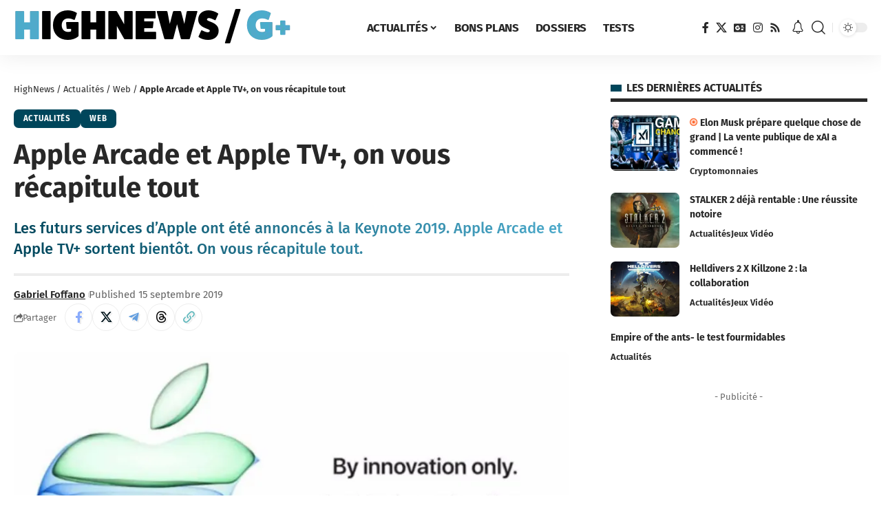

--- FILE ---
content_type: text/html; charset=UTF-8
request_url: https://highnews.fr/apple-arcade-apple-tv-recap/
body_size: 36665
content:
<!DOCTYPE html>
<html lang="fr-FR">
<head>
	<script type="text/javascript" src="https://cache.consentframework.com/js/pa/27037/c/p5FHj/stub" defer></script>
<script type="text/javascript" src="https://choices.consentframework.com/js/pa/27037/c/p5FHj/cmp" async></script>
<!-- Google tag (gtag.js) -->
<script async data-cmp-src="https://www.googletagmanager.com/gtag/js?id=G-NNY8J9MMEW"></script>
<script>
  window.dataLayer = window.dataLayer || [];
  function gtag(){dataLayer.push(arguments);}
  gtag('js', new Date());

  gtag('config', 'G-NNY8J9MMEW');
</script>
<script>
window.Sddan = {
    "info": {
        "hd_m" : "",
        "hd_s256" : "",
        "uf_postal_code" : "",
        "uf_bday" : "",
        "uf_gender" : "",
    }
};
</script>
    <meta charset="UTF-8">
    <meta http-equiv="X-UA-Compatible" content="IE=edge">
    <meta name="viewport" content="width=device-width, initial-scale=1">
    <link rel="profile" href="https://gmpg.org/xfn/11">
	<meta name='robots' content='index, follow, max-image-preview:large, max-snippet:-1, max-video-preview:-1' />
	<style>img:is([sizes="auto" i], [sizes^="auto," i]) { contain-intrinsic-size: 3000px 1500px }</style>
	
	<!-- This site is optimized with the Yoast SEO Premium plugin v22.9 (Yoast SEO v26.3) - https://yoast.com/wordpress/plugins/seo/ -->
	<title>Apple Arcade et Apple TV+, on vous récapitule tout</title>
	<meta name="description" content="Les futurs services d’Apple ont été annoncés à la Keynote 2019. Apple Arcade et Apple TV+ sortent bientôt. On vous récapitule tout." />
	<link rel="preconnect" href="https://fonts.gstatic.com" crossorigin><link rel="preload" as="style" onload="this.onload=null;this.rel='stylesheet'" id="rb-preload-gfonts" href="https://fonts.googleapis.com/css?family=Open+Sans%3A300italic%2C400italic%2C600italic%2C300%2C400%2C600%7CFira+Sans%3A300%2C400%2C500%2C600%2C700%2C800%2C900%2C100italic%2C200italic%2C300italic%2C400italic%2C500italic%2C600italic%2C700italic%2C800italic%2C900italic%2C%7COxygen%3A400%2C700%7CEncode+Sans+Condensed%3A400%2C500%2C600%2C700%2C800&amp;display=swap" crossorigin><noscript><link rel="stylesheet" href="https://fonts.googleapis.com/css?family=Open+Sans%3A300italic%2C400italic%2C600italic%2C300%2C400%2C600%7CFira+Sans%3A300%2C400%2C500%2C600%2C700%2C800%2C900%2C100italic%2C200italic%2C300italic%2C400italic%2C500italic%2C600italic%2C700italic%2C800italic%2C900italic%2C%7COxygen%3A400%2C700%7CEncode+Sans+Condensed%3A400%2C500%2C600%2C700%2C800&amp;display=swap"></noscript><link rel="canonical" href="https://highnews.fr/apple-arcade-apple-tv-recap/" />
	<meta property="og:locale" content="fr_FR" />
	<meta property="og:type" content="article" />
	<meta property="og:title" content="Apple Arcade et Apple TV+, on vous récapitule tout" />
	<meta property="og:description" content="Les futurs services d’Apple ont été annoncés à la Keynote 2019. Apple Arcade et Apple TV+ sortent bientôt. On vous récapitule tout." />
	<meta property="og:url" content="https://highnews.fr/apple-arcade-apple-tv-recap/" />
	<meta property="og:site_name" content="HighNews" />
	<meta property="article:publisher" content="https://www.facebook.com/HighNewsFR/" />
	<meta property="article:author" content="https://www.facebook.com/gabriel.foffano/" />
	<meta property="article:published_time" content="2019-09-15T10:00:31+00:00" />
	<meta property="article:modified_time" content="2021-08-14T16:39:13+00:00" />
	<meta property="og:image" content="https://highnews.fr/wp-content/uploads/2019/09/Keynote.jpg" />
	<meta property="og:image:width" content="1280" />
	<meta property="og:image:height" content="720" />
	<meta property="og:image:type" content="image/jpeg" />
	<meta name="author" content="Gabriel Foffano" />
	<meta name="twitter:card" content="summary_large_image" />
	<meta name="twitter:creator" content="@https://twitter.com/GabrielFoffano" />
	<meta name="twitter:site" content="@HighNewsFrance" />
	<meta name="twitter:label1" content="Écrit par" />
	<meta name="twitter:data1" content="Gabriel Foffano" />
	<meta name="twitter:label2" content="Durée de lecture estimée" />
	<meta name="twitter:data2" content="3 minutes" />
	<script type="application/ld+json" class="yoast-schema-graph">{"@context":"https://schema.org","@graph":[{"@type":"Article","@id":"https://highnews.fr/apple-arcade-apple-tv-recap/#article","isPartOf":{"@id":"https://highnews.fr/apple-arcade-apple-tv-recap/"},"author":{"name":"Gabriel Foffano","@id":"https://highnews.fr/#/schema/person/6a021d5d0993495983e184ad5ebaf275"},"headline":"Apple Arcade et Apple TV+, on vous récapitule tout","datePublished":"2019-09-15T10:00:31+00:00","dateModified":"2021-08-14T16:39:13+00:00","mainEntityOfPage":{"@id":"https://highnews.fr/apple-arcade-apple-tv-recap/"},"wordCount":548,"commentCount":1,"publisher":{"@id":"https://highnews.fr/#organization"},"image":{"@id":"https://highnews.fr/apple-arcade-apple-tv-recap/#primaryimage"},"thumbnailUrl":"https://i0.wp.com/highnews.fr/wp-content/uploads/2019/09/Keynote.jpg?fit=1280%2C720&ssl=1","keywords":["Apple","Apple Arcade","Apple TV+"],"articleSection":["Actualités","Web"],"inLanguage":"fr-FR","potentialAction":[{"@type":"CommentAction","name":"Comment","target":["https://highnews.fr/apple-arcade-apple-tv-recap/#respond"]}],"copyrightYear":"2019","copyrightHolder":{"@id":"https://highnews.fr/#organization"}},{"@type":"WebPage","@id":"https://highnews.fr/apple-arcade-apple-tv-recap/","url":"https://highnews.fr/apple-arcade-apple-tv-recap/","name":"Apple Arcade et Apple TV+, on vous récapitule tout","isPartOf":{"@id":"https://highnews.fr/#website"},"primaryImageOfPage":{"@id":"https://highnews.fr/apple-arcade-apple-tv-recap/#primaryimage"},"image":{"@id":"https://highnews.fr/apple-arcade-apple-tv-recap/#primaryimage"},"thumbnailUrl":"https://i0.wp.com/highnews.fr/wp-content/uploads/2019/09/Keynote.jpg?fit=1280%2C720&ssl=1","datePublished":"2019-09-15T10:00:31+00:00","dateModified":"2021-08-14T16:39:13+00:00","description":"Les futurs services d’Apple ont été annoncés à la Keynote 2019. Apple Arcade et Apple TV+ sortent bientôt. On vous récapitule tout.","breadcrumb":{"@id":"https://highnews.fr/apple-arcade-apple-tv-recap/#breadcrumb"},"inLanguage":"fr-FR","potentialAction":[{"@type":"ReadAction","target":["https://highnews.fr/apple-arcade-apple-tv-recap/"]}]},{"@type":"ImageObject","inLanguage":"fr-FR","@id":"https://highnews.fr/apple-arcade-apple-tv-recap/#primaryimage","url":"https://i0.wp.com/highnews.fr/wp-content/uploads/2019/09/Keynote.jpg?fit=1280%2C720&ssl=1","contentUrl":"https://i0.wp.com/highnews.fr/wp-content/uploads/2019/09/Keynote.jpg?fit=1280%2C720&ssl=1","width":1280,"height":720,"caption":"© Apple"},{"@type":"BreadcrumbList","@id":"https://highnews.fr/apple-arcade-apple-tv-recap/#breadcrumb","itemListElement":[{"@type":"ListItem","position":1,"name":"HighNews","item":"https://highnews.fr/"},{"@type":"ListItem","position":2,"name":"Actualités","item":"https://highnews.fr/actualites/"},{"@type":"ListItem","position":3,"name":"Web","item":"https://highnews.fr/actualites/web/"},{"@type":"ListItem","position":4,"name":"Apple Arcade et Apple TV+, on vous récapitule tout"}]},{"@type":"WebSite","@id":"https://highnews.fr/#website","url":"https://highnews.fr/","name":"HighNews","description":"High-tech, jeux vidéo, bons plans, tests de produits, pop culture : HighNews est la source de toutes les meilleures informations au quotidien.","publisher":{"@id":"https://highnews.fr/#organization"},"alternateName":"HN","potentialAction":[{"@type":"SearchAction","target":{"@type":"EntryPoint","urlTemplate":"https://highnews.fr/?s={search_term_string}"},"query-input":{"@type":"PropertyValueSpecification","valueRequired":true,"valueName":"search_term_string"}}],"inLanguage":"fr-FR"},{"@type":"Organization","@id":"https://highnews.fr/#organization","name":"HighNews","alternateName":"HN","url":"https://highnews.fr/","logo":{"@type":"ImageObject","inLanguage":"fr-FR","@id":"https://highnews.fr/#/schema/logo/image/","url":"https://i0.wp.com/highnews.fr/wp-content/uploads/2024/07/HighNews-HomePage.png?fit=1643%2C924&ssl=1","contentUrl":"https://i0.wp.com/highnews.fr/wp-content/uploads/2024/07/HighNews-HomePage.png?fit=1643%2C924&ssl=1","width":1643,"height":924,"caption":"HighNews"},"image":{"@id":"https://highnews.fr/#/schema/logo/image/"},"sameAs":["https://www.facebook.com/HighNewsFR/","https://x.com/HighNewsFrance","https://www.instagram.com/highnewsfr/"]},{"@type":"Person","@id":"https://highnews.fr/#/schema/person/6a021d5d0993495983e184ad5ebaf275","name":"Gabriel Foffano","image":{"@type":"ImageObject","inLanguage":"fr-FR","@id":"https://highnews.fr/#/schema/person/image/","url":"https://secure.gravatar.com/avatar/19e69c9d3046ec5d5c8045551530c713c629d5f2a0a572bc29f4479c3a4ed96f?s=96&d=wavatar&r=g","contentUrl":"https://secure.gravatar.com/avatar/19e69c9d3046ec5d5c8045551530c713c629d5f2a0a572bc29f4479c3a4ed96f?s=96&d=wavatar&r=g","caption":"Gabriel Foffano"},"description":"Directeur des publications sur HighNews.fr. Je suis un passionné de tout l’univers high-tech, Gaming, Informatique et Internet. Nous pouvons discuter ensemble de votre projet de numérisation afin de vous projeter sur Internet ! Nous avons une équipe sensationnelle qui saura répondre à vos moindres besoins. Si je ne réponds pas, c’est que je suis bloqué devant un boss dans Dark Souls ou en train de m’enfiler des gâteaux au chocolat devant Harry Potter.","sameAs":["https://novideestudio.fr/","https://www.facebook.com/gabriel.foffano/","https://www.instagram.com/gaburhells/","https://www.linkedin.com/in/gabriel-foffano/","https://x.com/https://twitter.com/GabrielFoffano"],"honorificPrefix":"M.","birthDate":"1996-01-15","gender":"homme","knowsAbout":["Journaliste","Rédacteur web","Cuisine"],"knowsLanguage":["Français","Espagnol"],"jobTitle":"Fondateur et directeur des publications de HighNews","worksFor":"Novidées Studio","url":"https://highnews.fr/author/gaburhells/"}]}</script>
	<!-- / Yoast SEO Premium plugin. -->


<link rel='dns-prefetch' href='//embed.twitch.tv' />
<link rel='dns-prefetch' href='//secure.gravatar.com' />
<link rel='dns-prefetch' href='//stats.wp.com' />
<link rel='dns-prefetch' href='//use.typekit.net' />
<link rel='dns-prefetch' href='//widgets.wp.com' />
<link rel='preconnect' href='//i0.wp.com' />
<link rel="alternate" type="application/rss+xml" title="HighNews &raquo; Flux" href="https://highnews.fr/feed/" />
<link rel="alternate" type="application/rss+xml" title="HighNews &raquo; Flux des commentaires" href="https://highnews.fr/comments/feed/" />
<meta name="description" content="Les futurs services d’Apple ont été annoncés à la Keynote 2019. Apple Arcade et Apple TV+ sortent bientôt. On vous récapitule tout."><link rel="alternate" type="application/rss+xml" title="HighNews &raquo; Apple Arcade et Apple TV+, on vous récapitule tout Flux des commentaires" href="https://highnews.fr/apple-arcade-apple-tv-recap/feed/" />
<script type="application/ld+json">{
    "@context": "https://schema.org",
    "@type": "Organization",
    "legalName": "HighNews",
    "url": "https://highnews.fr/",
    "logo": "https://highnews.fr/wp-content/uploads/2024/06/HighNewsLightBleu.png",
    "sameAs": [
        "https://www.facebook.com/HighNewsFR",
        "https://twitter.com/highnewsfrance",
        "https://news.google.com/publications/CAAqBwgKMOSOpgswzJm-Aw?ceid=FR:fr&oc=3",
        "https://www.instagram.com/highnewsfr/?hl=fr",
        "https://highnews.fr/rss"
    ]
}</script>
<script>
window._wpemojiSettings = {"baseUrl":"https:\/\/s.w.org\/images\/core\/emoji\/16.0.1\/72x72\/","ext":".png","svgUrl":"https:\/\/s.w.org\/images\/core\/emoji\/16.0.1\/svg\/","svgExt":".svg","source":{"concatemoji":"https:\/\/highnews.fr\/wp-includes\/js\/wp-emoji-release.min.js?ver=6.8.3"}};
/*! This file is auto-generated */
!function(s,n){var o,i,e;function c(e){try{var t={supportTests:e,timestamp:(new Date).valueOf()};sessionStorage.setItem(o,JSON.stringify(t))}catch(e){}}function p(e,t,n){e.clearRect(0,0,e.canvas.width,e.canvas.height),e.fillText(t,0,0);var t=new Uint32Array(e.getImageData(0,0,e.canvas.width,e.canvas.height).data),a=(e.clearRect(0,0,e.canvas.width,e.canvas.height),e.fillText(n,0,0),new Uint32Array(e.getImageData(0,0,e.canvas.width,e.canvas.height).data));return t.every(function(e,t){return e===a[t]})}function u(e,t){e.clearRect(0,0,e.canvas.width,e.canvas.height),e.fillText(t,0,0);for(var n=e.getImageData(16,16,1,1),a=0;a<n.data.length;a++)if(0!==n.data[a])return!1;return!0}function f(e,t,n,a){switch(t){case"flag":return n(e,"\ud83c\udff3\ufe0f\u200d\u26a7\ufe0f","\ud83c\udff3\ufe0f\u200b\u26a7\ufe0f")?!1:!n(e,"\ud83c\udde8\ud83c\uddf6","\ud83c\udde8\u200b\ud83c\uddf6")&&!n(e,"\ud83c\udff4\udb40\udc67\udb40\udc62\udb40\udc65\udb40\udc6e\udb40\udc67\udb40\udc7f","\ud83c\udff4\u200b\udb40\udc67\u200b\udb40\udc62\u200b\udb40\udc65\u200b\udb40\udc6e\u200b\udb40\udc67\u200b\udb40\udc7f");case"emoji":return!a(e,"\ud83e\udedf")}return!1}function g(e,t,n,a){var r="undefined"!=typeof WorkerGlobalScope&&self instanceof WorkerGlobalScope?new OffscreenCanvas(300,150):s.createElement("canvas"),o=r.getContext("2d",{willReadFrequently:!0}),i=(o.textBaseline="top",o.font="600 32px Arial",{});return e.forEach(function(e){i[e]=t(o,e,n,a)}),i}function t(e){var t=s.createElement("script");t.src=e,t.defer=!0,s.head.appendChild(t)}"undefined"!=typeof Promise&&(o="wpEmojiSettingsSupports",i=["flag","emoji"],n.supports={everything:!0,everythingExceptFlag:!0},e=new Promise(function(e){s.addEventListener("DOMContentLoaded",e,{once:!0})}),new Promise(function(t){var n=function(){try{var e=JSON.parse(sessionStorage.getItem(o));if("object"==typeof e&&"number"==typeof e.timestamp&&(new Date).valueOf()<e.timestamp+604800&&"object"==typeof e.supportTests)return e.supportTests}catch(e){}return null}();if(!n){if("undefined"!=typeof Worker&&"undefined"!=typeof OffscreenCanvas&&"undefined"!=typeof URL&&URL.createObjectURL&&"undefined"!=typeof Blob)try{var e="postMessage("+g.toString()+"("+[JSON.stringify(i),f.toString(),p.toString(),u.toString()].join(",")+"));",a=new Blob([e],{type:"text/javascript"}),r=new Worker(URL.createObjectURL(a),{name:"wpTestEmojiSupports"});return void(r.onmessage=function(e){c(n=e.data),r.terminate(),t(n)})}catch(e){}c(n=g(i,f,p,u))}t(n)}).then(function(e){for(var t in e)n.supports[t]=e[t],n.supports.everything=n.supports.everything&&n.supports[t],"flag"!==t&&(n.supports.everythingExceptFlag=n.supports.everythingExceptFlag&&n.supports[t]);n.supports.everythingExceptFlag=n.supports.everythingExceptFlag&&!n.supports.flag,n.DOMReady=!1,n.readyCallback=function(){n.DOMReady=!0}}).then(function(){return e}).then(function(){var e;n.supports.everything||(n.readyCallback(),(e=n.source||{}).concatemoji?t(e.concatemoji):e.wpemoji&&e.twemoji&&(t(e.twemoji),t(e.wpemoji)))}))}((window,document),window._wpemojiSettings);
</script>
<link data-minify="1" rel='stylesheet' id='sgr-css' href='https://highnews.fr/wp-content/cache/min/1/wp-content/plugins/simple-google-recaptcha/sgr.css?ver=1762811511' media='all' />
<link data-minify="1" rel='stylesheet' id='adobe-fonts-css' href='https://highnews.fr/wp-content/cache/min/1/rzc4pjc.css?ver=1762811512' media='all' />
<style id='wp-emoji-styles-inline-css'>

	img.wp-smiley, img.emoji {
		display: inline !important;
		border: none !important;
		box-shadow: none !important;
		height: 1em !important;
		width: 1em !important;
		margin: 0 0.07em !important;
		vertical-align: -0.1em !important;
		background: none !important;
		padding: 0 !important;
	}
</style>
<link rel='stylesheet' id='wp-block-library-css' href='https://highnews.fr/wp-includes/css/dist/block-library/style.min.css?ver=6.8.3' media='all' />
<style id='classic-theme-styles-inline-css'>
/*! This file is auto-generated */
.wp-block-button__link{color:#fff;background-color:#32373c;border-radius:9999px;box-shadow:none;text-decoration:none;padding:calc(.667em + 2px) calc(1.333em + 2px);font-size:1.125em}.wp-block-file__button{background:#32373c;color:#fff;text-decoration:none}
</style>
<style id='streamweasels-twitch-integration-style-inline-css'>


</style>
<style id='streamweasels-twitch-embed-style-inline-css'>


</style>
<link rel='stylesheet' id='mediaelement-css' href='https://highnews.fr/wp-content/cache/background-css/highnews.fr/wp-includes/js/mediaelement/mediaelementplayer-legacy.min.css?ver=4.2.17&wpr_t=1762864356' media='all' />
<link rel='stylesheet' id='wp-mediaelement-css' href='https://highnews.fr/wp-includes/js/mediaelement/wp-mediaelement.min.css?ver=6.8.3' media='all' />
<style id='jetpack-sharing-buttons-style-inline-css'>
.jetpack-sharing-buttons__services-list{display:flex;flex-direction:row;flex-wrap:wrap;gap:0;list-style-type:none;margin:5px;padding:0}.jetpack-sharing-buttons__services-list.has-small-icon-size{font-size:12px}.jetpack-sharing-buttons__services-list.has-normal-icon-size{font-size:16px}.jetpack-sharing-buttons__services-list.has-large-icon-size{font-size:24px}.jetpack-sharing-buttons__services-list.has-huge-icon-size{font-size:36px}@media print{.jetpack-sharing-buttons__services-list{display:none!important}}.editor-styles-wrapper .wp-block-jetpack-sharing-buttons{gap:0;padding-inline-start:0}ul.jetpack-sharing-buttons__services-list.has-background{padding:1.25em 2.375em}
</style>
<style id='global-styles-inline-css'>
:root{--wp--preset--aspect-ratio--square: 1;--wp--preset--aspect-ratio--4-3: 4/3;--wp--preset--aspect-ratio--3-4: 3/4;--wp--preset--aspect-ratio--3-2: 3/2;--wp--preset--aspect-ratio--2-3: 2/3;--wp--preset--aspect-ratio--16-9: 16/9;--wp--preset--aspect-ratio--9-16: 9/16;--wp--preset--color--black: #000000;--wp--preset--color--cyan-bluish-gray: #abb8c3;--wp--preset--color--white: #ffffff;--wp--preset--color--pale-pink: #f78da7;--wp--preset--color--vivid-red: #cf2e2e;--wp--preset--color--luminous-vivid-orange: #ff6900;--wp--preset--color--luminous-vivid-amber: #fcb900;--wp--preset--color--light-green-cyan: #7bdcb5;--wp--preset--color--vivid-green-cyan: #00d084;--wp--preset--color--pale-cyan-blue: #8ed1fc;--wp--preset--color--vivid-cyan-blue: #0693e3;--wp--preset--color--vivid-purple: #9b51e0;--wp--preset--gradient--vivid-cyan-blue-to-vivid-purple: linear-gradient(135deg,rgba(6,147,227,1) 0%,rgb(155,81,224) 100%);--wp--preset--gradient--light-green-cyan-to-vivid-green-cyan: linear-gradient(135deg,rgb(122,220,180) 0%,rgb(0,208,130) 100%);--wp--preset--gradient--luminous-vivid-amber-to-luminous-vivid-orange: linear-gradient(135deg,rgba(252,185,0,1) 0%,rgba(255,105,0,1) 100%);--wp--preset--gradient--luminous-vivid-orange-to-vivid-red: linear-gradient(135deg,rgba(255,105,0,1) 0%,rgb(207,46,46) 100%);--wp--preset--gradient--very-light-gray-to-cyan-bluish-gray: linear-gradient(135deg,rgb(238,238,238) 0%,rgb(169,184,195) 100%);--wp--preset--gradient--cool-to-warm-spectrum: linear-gradient(135deg,rgb(74,234,220) 0%,rgb(151,120,209) 20%,rgb(207,42,186) 40%,rgb(238,44,130) 60%,rgb(251,105,98) 80%,rgb(254,248,76) 100%);--wp--preset--gradient--blush-light-purple: linear-gradient(135deg,rgb(255,206,236) 0%,rgb(152,150,240) 100%);--wp--preset--gradient--blush-bordeaux: linear-gradient(135deg,rgb(254,205,165) 0%,rgb(254,45,45) 50%,rgb(107,0,62) 100%);--wp--preset--gradient--luminous-dusk: linear-gradient(135deg,rgb(255,203,112) 0%,rgb(199,81,192) 50%,rgb(65,88,208) 100%);--wp--preset--gradient--pale-ocean: linear-gradient(135deg,rgb(255,245,203) 0%,rgb(182,227,212) 50%,rgb(51,167,181) 100%);--wp--preset--gradient--electric-grass: linear-gradient(135deg,rgb(202,248,128) 0%,rgb(113,206,126) 100%);--wp--preset--gradient--midnight: linear-gradient(135deg,rgb(2,3,129) 0%,rgb(40,116,252) 100%);--wp--preset--font-size--small: 13px;--wp--preset--font-size--medium: 20px;--wp--preset--font-size--large: 36px;--wp--preset--font-size--x-large: 42px;--wp--preset--spacing--20: 0.44rem;--wp--preset--spacing--30: 0.67rem;--wp--preset--spacing--40: 1rem;--wp--preset--spacing--50: 1.5rem;--wp--preset--spacing--60: 2.25rem;--wp--preset--spacing--70: 3.38rem;--wp--preset--spacing--80: 5.06rem;--wp--preset--shadow--natural: 6px 6px 9px rgba(0, 0, 0, 0.2);--wp--preset--shadow--deep: 12px 12px 50px rgba(0, 0, 0, 0.4);--wp--preset--shadow--sharp: 6px 6px 0px rgba(0, 0, 0, 0.2);--wp--preset--shadow--outlined: 6px 6px 0px -3px rgba(255, 255, 255, 1), 6px 6px rgba(0, 0, 0, 1);--wp--preset--shadow--crisp: 6px 6px 0px rgba(0, 0, 0, 1);}:where(.is-layout-flex){gap: 0.5em;}:where(.is-layout-grid){gap: 0.5em;}body .is-layout-flex{display: flex;}.is-layout-flex{flex-wrap: wrap;align-items: center;}.is-layout-flex > :is(*, div){margin: 0;}body .is-layout-grid{display: grid;}.is-layout-grid > :is(*, div){margin: 0;}:where(.wp-block-columns.is-layout-flex){gap: 2em;}:where(.wp-block-columns.is-layout-grid){gap: 2em;}:where(.wp-block-post-template.is-layout-flex){gap: 1.25em;}:where(.wp-block-post-template.is-layout-grid){gap: 1.25em;}.has-black-color{color: var(--wp--preset--color--black) !important;}.has-cyan-bluish-gray-color{color: var(--wp--preset--color--cyan-bluish-gray) !important;}.has-white-color{color: var(--wp--preset--color--white) !important;}.has-pale-pink-color{color: var(--wp--preset--color--pale-pink) !important;}.has-vivid-red-color{color: var(--wp--preset--color--vivid-red) !important;}.has-luminous-vivid-orange-color{color: var(--wp--preset--color--luminous-vivid-orange) !important;}.has-luminous-vivid-amber-color{color: var(--wp--preset--color--luminous-vivid-amber) !important;}.has-light-green-cyan-color{color: var(--wp--preset--color--light-green-cyan) !important;}.has-vivid-green-cyan-color{color: var(--wp--preset--color--vivid-green-cyan) !important;}.has-pale-cyan-blue-color{color: var(--wp--preset--color--pale-cyan-blue) !important;}.has-vivid-cyan-blue-color{color: var(--wp--preset--color--vivid-cyan-blue) !important;}.has-vivid-purple-color{color: var(--wp--preset--color--vivid-purple) !important;}.has-black-background-color{background-color: var(--wp--preset--color--black) !important;}.has-cyan-bluish-gray-background-color{background-color: var(--wp--preset--color--cyan-bluish-gray) !important;}.has-white-background-color{background-color: var(--wp--preset--color--white) !important;}.has-pale-pink-background-color{background-color: var(--wp--preset--color--pale-pink) !important;}.has-vivid-red-background-color{background-color: var(--wp--preset--color--vivid-red) !important;}.has-luminous-vivid-orange-background-color{background-color: var(--wp--preset--color--luminous-vivid-orange) !important;}.has-luminous-vivid-amber-background-color{background-color: var(--wp--preset--color--luminous-vivid-amber) !important;}.has-light-green-cyan-background-color{background-color: var(--wp--preset--color--light-green-cyan) !important;}.has-vivid-green-cyan-background-color{background-color: var(--wp--preset--color--vivid-green-cyan) !important;}.has-pale-cyan-blue-background-color{background-color: var(--wp--preset--color--pale-cyan-blue) !important;}.has-vivid-cyan-blue-background-color{background-color: var(--wp--preset--color--vivid-cyan-blue) !important;}.has-vivid-purple-background-color{background-color: var(--wp--preset--color--vivid-purple) !important;}.has-black-border-color{border-color: var(--wp--preset--color--black) !important;}.has-cyan-bluish-gray-border-color{border-color: var(--wp--preset--color--cyan-bluish-gray) !important;}.has-white-border-color{border-color: var(--wp--preset--color--white) !important;}.has-pale-pink-border-color{border-color: var(--wp--preset--color--pale-pink) !important;}.has-vivid-red-border-color{border-color: var(--wp--preset--color--vivid-red) !important;}.has-luminous-vivid-orange-border-color{border-color: var(--wp--preset--color--luminous-vivid-orange) !important;}.has-luminous-vivid-amber-border-color{border-color: var(--wp--preset--color--luminous-vivid-amber) !important;}.has-light-green-cyan-border-color{border-color: var(--wp--preset--color--light-green-cyan) !important;}.has-vivid-green-cyan-border-color{border-color: var(--wp--preset--color--vivid-green-cyan) !important;}.has-pale-cyan-blue-border-color{border-color: var(--wp--preset--color--pale-cyan-blue) !important;}.has-vivid-cyan-blue-border-color{border-color: var(--wp--preset--color--vivid-cyan-blue) !important;}.has-vivid-purple-border-color{border-color: var(--wp--preset--color--vivid-purple) !important;}.has-vivid-cyan-blue-to-vivid-purple-gradient-background{background: var(--wp--preset--gradient--vivid-cyan-blue-to-vivid-purple) !important;}.has-light-green-cyan-to-vivid-green-cyan-gradient-background{background: var(--wp--preset--gradient--light-green-cyan-to-vivid-green-cyan) !important;}.has-luminous-vivid-amber-to-luminous-vivid-orange-gradient-background{background: var(--wp--preset--gradient--luminous-vivid-amber-to-luminous-vivid-orange) !important;}.has-luminous-vivid-orange-to-vivid-red-gradient-background{background: var(--wp--preset--gradient--luminous-vivid-orange-to-vivid-red) !important;}.has-very-light-gray-to-cyan-bluish-gray-gradient-background{background: var(--wp--preset--gradient--very-light-gray-to-cyan-bluish-gray) !important;}.has-cool-to-warm-spectrum-gradient-background{background: var(--wp--preset--gradient--cool-to-warm-spectrum) !important;}.has-blush-light-purple-gradient-background{background: var(--wp--preset--gradient--blush-light-purple) !important;}.has-blush-bordeaux-gradient-background{background: var(--wp--preset--gradient--blush-bordeaux) !important;}.has-luminous-dusk-gradient-background{background: var(--wp--preset--gradient--luminous-dusk) !important;}.has-pale-ocean-gradient-background{background: var(--wp--preset--gradient--pale-ocean) !important;}.has-electric-grass-gradient-background{background: var(--wp--preset--gradient--electric-grass) !important;}.has-midnight-gradient-background{background: var(--wp--preset--gradient--midnight) !important;}.has-small-font-size{font-size: var(--wp--preset--font-size--small) !important;}.has-medium-font-size{font-size: var(--wp--preset--font-size--medium) !important;}.has-large-font-size{font-size: var(--wp--preset--font-size--large) !important;}.has-x-large-font-size{font-size: var(--wp--preset--font-size--x-large) !important;}
:where(.wp-block-post-template.is-layout-flex){gap: 1.25em;}:where(.wp-block-post-template.is-layout-grid){gap: 1.25em;}
:where(.wp-block-columns.is-layout-flex){gap: 2em;}:where(.wp-block-columns.is-layout-grid){gap: 2em;}
:root :where(.wp-block-pullquote){font-size: 1.5em;line-height: 1.6;}
</style>
<link data-minify="1" rel='stylesheet' id='foxiz-elements-css' href='https://highnews.fr/wp-content/cache/min/1/wp-content/plugins/foxiz-core/lib/foxiz-elements/public/style.css?ver=1762811512' media='all' />
<link data-minify="1" rel='stylesheet' id='streamweasels-css' href='https://highnews.fr/wp-content/cache/min/1/wp-content/plugins/streamweasels-twitch-integration/public/dist/streamweasels-public.min.css?ver=1762811512' media='all' />
<style id='streamweasels-inline-css'>

			:root {
				--logo-bg-colour: transparent;
				--logo-border-colour: transparent;
				--max-width: none;
				--tile-bg-colour: #F7F7F8;
				--tile-title-colour: #1F1F23;
				--tile-subtitle-colour: #53535F;
				--tile-rounded-corners: 0;
				--hover-colour: transparent;
				--controls-bg-colour: #000;
				--controls-arrow-colour: #fff;
				--controls-border-colour: #fff;
				--tile-column-count: 4;
				--tile-column-spacing: 10;
				--tile-vods-column-count: 4;
				--tile-vods-column-spacing: 10;
				--status-vertical-distance: 25;
				--status-horizontal-distance: 25;
				--status-logo-accent-colour: #4eabcc;
				--status-logo-background-colour: #6441A4;
				--status-carousel-background-colour: #fff;
				--status-carousel-arrow-colour: #000;
			}
		
</style>
<link rel='stylesheet' id='tablepress-default-css' href='https://highnews.fr/wp-content/tablepress-combined.min.css?ver=47' media='all' />
<link rel='stylesheet' id='winamaz-jquery.modal-css' href='https://highnews.fr/wp-content/plugins/winamaz/core/assets/vendor/modal/jquery.modal.min.css?ver=6.8.3' media='all' />
<link rel='stylesheet' id='winamaz-tooltipster.bundle-css' href='https://highnews.fr/wp-content/plugins/winamaz/core/assets/vendor/tooltip/tooltipster.bundle.min.css?ver=6.8.3' media='all' />
<link data-minify="1" rel='stylesheet' id='winamaz-main-css' href='https://highnews.fr/wp-content/cache/min/1/wp-content/plugins/winamaz/core/assets/front/css/style.css?ver=1762811512' media='all' />

<link data-minify="1" rel='stylesheet' id='jetpack_likes-css' href='https://highnews.fr/wp-content/cache/min/1/wp-content/plugins/jetpack/modules/likes/style.css?ver=1762811512' media='all' />
<link data-minify="1" rel='stylesheet' id='elementor-icons-css' href='https://highnews.fr/wp-content/cache/min/1/wp-content/plugins/elementor/assets/lib/eicons/css/elementor-icons.min.css?ver=1762811512' media='all' />
<link rel='stylesheet' id='elementor-frontend-css' href='https://highnews.fr/wp-content/uploads/elementor/css/custom-frontend.min.css?ver=1762811508' media='all' />
<link rel='stylesheet' id='elementor-post-17233-css' href='https://highnews.fr/wp-content/uploads/elementor/css/post-17233.css?ver=1762811508' media='all' />
<link data-minify="1" rel='stylesheet' id='font-awesome-5-all-css' href='https://highnews.fr/wp-content/cache/min/1/wp-content/plugins/elementor/assets/lib/font-awesome/css/all.min.css?ver=1762811512' media='all' />
<link rel='stylesheet' id='font-awesome-4-shim-css' href='https://highnews.fr/wp-content/plugins/elementor/assets/lib/font-awesome/css/v4-shims.min.css?ver=3.33.0' media='all' />

<link data-minify="1" rel='stylesheet' id='font-awesome-css' href='https://highnews.fr/wp-content/cache/min/1/wp-content/themes/foxiz/assets/css/font-awesome.css?ver=1762811512' media='all' />
<link data-minify="1" rel='stylesheet' id='foxiz-main-css' href='https://highnews.fr/wp-content/cache/min/1/wp-content/themes/foxiz/assets/css/main.css?ver=1762811512' media='all' />
<style id='foxiz-main-inline-css'>
:root {--body-family:Fira Sans;--body-fweight:400;--h1-family:Fira Sans, 'Comic Sans MS', cursive;--h1-fweight:700;--h1-transform:none;--h2-family:Fira Sans;--h2-fweight:700;--h3-family:Fira Sans;--h3-fweight:700;--h4-family:Fira Sans;--h4-fweight:700;--h5-family:Fira Sans;--h5-fweight:700;--h6-family:Fira Sans;--h6-fweight:700;--cat-family:Fira Sans;--cat-fweight:700;--cat-transform:uppercase;--meta-family:Fira Sans;--meta-b-family:Fira Sans;--input-family:Fira Sans;--input-fweight:700;--input-transform:uppercase;--btn-family:Fira Sans;--btn-fweight:700;--btn-transform:uppercase;--menu-family:Fira Sans;--menu-fweight:700;--menu-transform:uppercase;--submenu-family:Fira Sans;--submenu-fweight:700;--dwidgets-family:fira-sans;--dwidgets-fweight:700;--headline-family:Fira Sans;--headline-fweight:700;--tagline-family:Fira Sans;--tagline-fweight:500;--tagline-fcolor:#969696;--heading-family:Fira Sans;--heading-fweight:700;--heading-transform:uppercase;--subheading-family:Fira Sans;--subheading-fweight:400;--quote-family:Fira Sans;--quote-fweight:500;--quote-fstyle:italic;--epagi-family:Fira Sans;--excerpt-family:Fira Sans;--bcrumb-family:Fira Sans;--toc-family:Fira Sans;}:root {--g-color :#00465b;--g-color-90 :#00465be6;--dark-accent :#4eabcc;--dark-accent-90 :#4eabcce6;--dark-accent-0 :#4eabcc00;--hyperlink-color :#4eabcc;}[data-theme="dark"], .light-scheme {--g-color :#4eabcc;--g-color-90 :#4eabcce6;--dark-accent :#4eabcc;--dark-accent-90 :#4eabcce6;--dark-accent-0 :#4eabcc00;}.is-hd-1, .is-hd-2, .is-hd-3 {--nav-height :80px;}[data-theme="dark"].is-hd-4 {--nav-bg: #191c20;--nav-bg-from: #191c20;--nav-bg-to: #191c20;}[data-theme="dark"].is-hd-5, [data-theme="dark"].is-hd-5:not(.sticky-on) {--nav-bg: #191c20;--nav-bg-from: #191c20;--nav-bg-to: #191c20;}.p-category.category-id-2, .meta-category .category-2 {--cat-highlight : #9e59ff;--cat-highlight-90 : #9e59ffe6;}.category-2 .blog-content {--heading-sub-color : #9e59ff;}.is-cbox-2 {--cbox-bg : #9e59ffe6;}:root {--topad-spacing :15px;--round-3 :7px;--round-5 :10px;--round-7 :15px;--hyperlink-color :#4eabcc;--mbnav-height :50px;--s-content-width : 760px;--max-width-wo-sb : 840px;--s10-feat-ratio :45%;--s11-feat-ratio :45%;--title-e-hcolor :#00465b;--feat-ratio : 80;--login-popup-w : 350px;}[data-theme="dark"], .light-scheme {--hyperlink-color :#4eabcc;--title-e-hcolor :#4eabcc; }.p-readmore { font-family:Fira Sans;text-transform:uppercase;}.mobile-menu > li > a  { font-family:Fira Sans;font-weight:700;text-transform:uppercase;}.mobile-menu .sub-menu a, .logged-mobile-menu a { font-family:Fira Sans;font-weight:500;}.mobile-qview a { font-family:Fira Sans;font-weight:500;}.search-header:before { background-repeat : no-repeat;background-size : cover;background-attachment : scroll;background-position : center center;}[data-theme="dark"] .search-header:before { background-repeat : no-repeat;background-size : cover;background-attachment : scroll;background-position : center center;}.footer-has-bg { background-color : #88888812;}
</style>
<link data-minify="1" rel='stylesheet' id='foxiz-print-css' href='https://highnews.fr/wp-content/cache/min/1/wp-content/themes/foxiz/assets/css/print.css?ver=1762811512' media='all' />
<link rel='stylesheet' id='foxiz-style-css' href='https://highnews.fr/wp-content/themes/foxiz-child/style.css?ver=2.5.7' media='all' />
<style id='rocket-lazyload-inline-css'>
.rll-youtube-player{position:relative;padding-bottom:56.23%;height:0;overflow:hidden;max-width:100%;}.rll-youtube-player:focus-within{outline: 2px solid currentColor;outline-offset: 5px;}.rll-youtube-player iframe{position:absolute;top:0;left:0;width:100%;height:100%;z-index:100;background:0 0}.rll-youtube-player img{bottom:0;display:block;left:0;margin:auto;max-width:100%;width:100%;position:absolute;right:0;top:0;border:none;height:auto;-webkit-transition:.4s all;-moz-transition:.4s all;transition:.4s all}.rll-youtube-player img:hover{-webkit-filter:brightness(75%)}.rll-youtube-player .play{height:100%;width:100%;left:0;top:0;position:absolute;background:var(--wpr-bg-ca47f284-89d6-4015-b0cf-08cd5b91bf35) no-repeat center;background-color: transparent !important;cursor:pointer;border:none;}.wp-embed-responsive .wp-has-aspect-ratio .rll-youtube-player{position:absolute;padding-bottom:0;width:100%;height:100%;top:0;bottom:0;left:0;right:0}
</style>
<link data-minify="1" rel='stylesheet' id='elementor-gf-local-firasans-css' href='https://highnews.fr/wp-content/cache/min/1/wp-content/uploads/elementor/google-fonts/css/firasans.css?ver=1762811512' media='all' />
<link data-minify="1" rel='stylesheet' id='elementor-gf-local-opensans-css' href='https://highnews.fr/wp-content/cache/min/1/wp-content/uploads/elementor/google-fonts/css/opensans.css?ver=1762811512' media='all' />
<script id="sgr-js-extra">
var sgr = {"sgr_site_key":"6LfymscfAAAAAHhuc0oStK2UIX0Yw3xUE7vyUse_"};
</script>
<script data-minify="1" src="https://highnews.fr/wp-content/cache/min/1/wp-content/plugins/simple-google-recaptcha/sgr.js?ver=1738008406" id="sgr-js" defer></script>
<script src="https://highnews.fr/wp-includes/js/jquery/jquery.min.js?ver=3.7.1" id="jquery-core-js" defer></script>
<script src="https://highnews.fr/wp-includes/js/jquery/jquery-migrate.min.js?ver=3.4.1" id="jquery-migrate-js" defer></script>
<script id="post-views-counter-frontend-js-before">
var pvcArgsFrontend = {"mode":"js","postID":2577,"requestURL":"https:\/\/highnews.fr\/wp-admin\/admin-ajax.php","nonce":"ccf7a74fd9","dataStorage":"cookies","multisite":false,"path":"\/","domain":""};
</script>
<script src="https://highnews.fr/wp-content/plugins/post-views-counter/js/frontend.min.js?ver=1.4.7" id="post-views-counter-frontend-js" defer></script>
<script data-minify="1" src="https://highnews.fr/wp-content/cache/min/1/embed/v1.js?ver=1738008406" id="twitch-API-js" defer></script>
<script src="https://highnews.fr/wp-content/plugins/elementor/assets/lib/font-awesome/js/v4-shims.min.js?ver=3.33.0" id="font-awesome-4-shim-js" defer></script>
<script data-minify="1" src="https://highnews.fr/wp-content/cache/min/1/wp-content/themes/foxiz/assets/js/highlight-share.js?ver=1738008406" id="highlight-share-js" defer></script>
<link rel="preload" href="https://highnews.fr/wp-content/themes/foxiz/assets/fonts/icons.woff2?ver=2.5.0" as="font" type="font/woff2" crossorigin="anonymous"> <link rel="preload" href="https://highnews.fr/wp-content/themes/foxiz/assets/fonts/fa-brands-400.woff2" as="font" type="font/woff2" crossorigin="anonymous"> <link rel="preload" href="https://highnews.fr/wp-content/themes/foxiz/assets/fonts/fa-regular-400.woff2" as="font" type="font/woff2" crossorigin="anonymous"> <link rel="https://api.w.org/" href="https://highnews.fr/wp-json/" /><link rel="alternate" title="JSON" type="application/json" href="https://highnews.fr/wp-json/wp/v2/posts/2577" /><link rel="EditURI" type="application/rsd+xml" title="RSD" href="https://highnews.fr/xmlrpc.php?rsd" />
<meta name="generator" content="WordPress 6.8.3" />
<link rel='shortlink' href='https://highnews.fr/?p=2577' />
<link rel="alternate" title="oEmbed (JSON)" type="application/json+oembed" href="https://highnews.fr/wp-json/oembed/1.0/embed?url=https%3A%2F%2Fhighnews.fr%2Fapple-arcade-apple-tv-recap%2F" />
<link rel="alternate" title="oEmbed (XML)" type="text/xml+oembed" href="https://highnews.fr/wp-json/oembed/1.0/embed?url=https%3A%2F%2Fhighnews.fr%2Fapple-arcade-apple-tv-recap%2F&#038;format=xml" />
	<style>img#wpstats{display:none}</style>
		
<style type="text/css">

/* ----------------------------- */
/* customcss */
/* ----------------------------- */
	.winamaz-single-button-container .winamaz-button {
    font-weight: 700;
    text-transform: uppercase;
}


/* ----------------------------- */
/* stars */
/* ----------------------------- */

/* ----------------------------- */
/* text */
/* ----------------------------- */

/* ----------------------------- */
/* promo */
/* ----------------------------- */
		.winamaz-promotion { background:#ff5454; }
	.winamaz-listsimple-container .winamaz-label { background:#ff5454; }

/* ----------------------------- */
/* box */
/* ----------------------------- */
		.winamaz-single-vertical-wrapper { background-color:#ECF0F1; }
	.winamaz-search-vertical-wrapper { background-color:#ECF0F1; }
	.winamaz-offer-vertical-wrapper { background-color:#ECF0F1; }
	.winamaz-single-horizontal-wrapper { background-color:#ECF0F1; }
	.winamaz-search-horizontal-wrapper { background-color:#ECF0F1; }
	.winamaz-offer-horizontal-wrapper { background-color:#ECF0F1; }
	.winamaz-bestseller-vertical-wrapper { background-color:#ECF0F1; }
	.winamaz-bestseller-horizontal-wrapper { background-color:#ECF0F1; }
	.winamaz-newest-vertical-wrapper { background-color:#ECF0F1; }
	.winamaz-newest-horizontal-wrapper { background-color:#ECF0F1; }
	.winamaz-variation-vertical-wrapper { background-color:#ECF0F1; }
	.winamaz-variation-horizontal-wrapper { background-color:#ECF0F1; }
	.winamaz-multiple-vertical-wrapper { background-color:#ECF0F1; }
	.winamaz-multiple-horizontal-wrapper { background-color:#ECF0F1; }
	.winamaz-image-wrapper { background: transparent; }

/* ----------------------------- */
/* notice */
/* ----------------------------- */


/* ----------------------------- */
/* panel */
/* ----------------------------- */
		.winamaz-single-vertical-wrapper { border-radius:5px; }
	.winamaz-search-vertical-wrapper { border-radius:5px; }
	.winamaz-offer-vertical-wrapper { border-radius:5px; }
	.winamaz-single-horizontal-wrapper { border-radius:5px; }
	.winamaz-search-horizontal-wrapper { border-radius:5px; }
	.winamaz-offer-horizontal-wrapper { border-radius:5px; }
	.winamaz-bestseller-vertical-wrapper { border-radius:5px; }
	.winamaz-bestseller-horizontal-wrapper { border-radius:5px; }
	.winamaz-newest-vertical-wrapper { border-radius:5px; }
	.winamaz-newest-horizontal-wrapper { border-radius:5px; }
	.winamaz-variation-vertical-wrapper { border-radius:5px; }
	.winamaz-variation-horizontal-wrapper { border-radius:5px; }
	.winamaz-multiple-vertical-wrapper { border-radius:5px; }
	.winamaz-multiple-horizontal-wrapper { border-radius:5px; }

/* ----------------------------- */
/* image */
/* ----------------------------- */
		.winamaz-image-wrapper img { border-radius:2%; }


/* ----------------------------- */
/* amazon */
/* ----------------------------- */
		.winamaz-product .winamaz-button { background:#921245; }
	.winamaz-table-container .winamaz-product .winamaz-button { background:#921245; }
	.winamaz-coupon-wrapper .display-coupon-code { background:#921245; }
		.winamaz-coupon-wrapper .winamaz-coupon-discount { color:#921245; }
	.winamaz-coupon-wrapper .winamaz-coupon-code { color:#921245; }
		.winamaz-coupon-wrapper .winamaz-coupon-code { border-color:#921245; }
		.winamaz-table-container .winamaz-product .winamaz-button { color:#FFFFFF; }

		.winamaz-product .winamaz-button { border-radius:5px; }


/* ----------------------------- */
/* affiliate */
/* ----------------------------- */
		.winamaz-compare .winamaz-compare-button { background:#921245; }
	.winamaz-bestseller-vertical-wrapper .winamaz-product .winamaz-inline-price-container .winamaz-button { background:#921245; }
	.winamaz-bestseller-horizontal-wrapper .winamaz-product .winamaz-inline-price-container .winamaz-button { background:#921245; }
	.winamaz-newest-vertical-wrapper .winamaz-product .winamaz-inline-price-container .winamaz-button { background:#921245; }
	.winamaz-newest-horizontal-wrapper .winamaz-product .winamaz-inline-price-container .winamaz-button { background:#921245; }
	.winamaz-listsimple-container .winamaz-button { background:#921245; }
	.winamaz-single-button-container .winamaz-button { background:#921245; }
	.winamaz-search .winamaz-button { background:#921245; }
	.winamaz-offer .winamaz-button { background:#921245; }
	.winamaz-search-listsimple-container .winamaz-button { background:#921245; }
		.winamaz-simple-wrapper .winamaz-compare .winamaz-compare-button { color:#921245; }
	.winamaz-search-simple-wrapper .winamaz-compare .winamaz-compare-button { color:#921245; }

		.winamaz-compare .winamaz-compare-button { border-radius:2px; }
	.winamaz-search .winamaz-button { border-radius:2px; }
	.winamaz-offer .winamaz-button { border-radius:2px; }
	.winamaz-listsimple-container .winamaz-button { border-radius:2px; }
	.winamaz-single-button-container .winamaz-button { border-radius:2px; }


/* ----------------------------- */
/* table */
/* ----------------------------- */
		.winamaz-table-container .winamaz-table-label-cell-1 { background:#921245; }
		.winamaz-table-container .winamaz-table-label-cell-1 { color:#FFFFFF; }






		.winamaz-table-container .winamaz-table-column-entity .winamaz-table-price-cell { background:#ff5454; }
		.winamaz-table-container .winamaz-table-column-entity .winamaz-table-price-cell { color:#FFFFFF; }
		.winamaz-table-container .winamaz-table-column-entity .winamaz-table-price-cell { border-bottom:1px solid rgb(255 255 255 / 33%); }





</style><meta name="generator" content="Elementor 3.33.0; features: additional_custom_breakpoints; settings: css_print_method-external, google_font-enabled, font_display-auto">
<script type="application/ld+json">{
    "@context": "https://schema.org",
    "@type": "WebSite",
    "@id": "https://highnews.fr/#website",
    "url": "https://highnews.fr/",
    "name": "HighNews",
    "potentialAction": {
        "@type": "SearchAction",
        "target": "https://highnews.fr/?s={search_term_string}",
        "query-input": "required name=search_term_string"
    }
}</script>
      <meta name="onesignal" content="wordpress-plugin"/>
            <script>

      window.OneSignalDeferred = window.OneSignalDeferred || [];

      OneSignalDeferred.push(function(OneSignal) {
        var oneSignal_options = {};
        window._oneSignalInitOptions = oneSignal_options;

        oneSignal_options['serviceWorkerParam'] = { scope: '/' };
oneSignal_options['serviceWorkerPath'] = 'OneSignalSDKWorker.js.php';

        OneSignal.Notifications.setDefaultUrl("https://highnews.fr");

        oneSignal_options['wordpress'] = true;
oneSignal_options['appId'] = '168b4a48-021e-4fe5-b27d-f62a8d9a88f2';
oneSignal_options['allowLocalhostAsSecureOrigin'] = true;
oneSignal_options['welcomeNotification'] = { };
oneSignal_options['welcomeNotification']['title'] = "";
oneSignal_options['welcomeNotification']['message'] = "Super ! Vous recevrez prochainement des notifications.";
oneSignal_options['path'] = "https://highnews.fr/wp-content/plugins/onesignal-free-web-push-notifications/sdk_files/";
oneSignal_options['safari_web_id'] = "web.onesignal.auto.69f4c26a-74c4-44a8-8df4-068c09b09538";
oneSignal_options['persistNotification'] = false;
oneSignal_options['promptOptions'] = { };
oneSignal_options['promptOptions']['actionMessage'] = "Restez notifié dès qu’un article est publié";
oneSignal_options['promptOptions']['acceptButtonText'] = "ACCEPTER";
oneSignal_options['promptOptions']['cancelButtonText'] = "NON MERCI";
              OneSignal.init(window._oneSignalInitOptions);
              OneSignal.Slidedown.promptPush()      });

      function documentInitOneSignal() {
        var oneSignal_elements = document.getElementsByClassName("OneSignal-prompt");

        var oneSignalLinkClickHandler = function(event) { OneSignal.Notifications.requestPermission(); event.preventDefault(); };        for(var i = 0; i < oneSignal_elements.length; i++)
          oneSignal_elements[i].addEventListener('click', oneSignalLinkClickHandler, false);
      }

      if (document.readyState === 'complete') {
           documentInitOneSignal();
      }
      else {
           window.addEventListener("load", function(event){
               documentInitOneSignal();
          });
      }
    </script>
			<style>
				.e-con.e-parent:nth-of-type(n+4):not(.e-lazyloaded):not(.e-no-lazyload),
				.e-con.e-parent:nth-of-type(n+4):not(.e-lazyloaded):not(.e-no-lazyload) * {
					background-image: none !important;
				}
				@media screen and (max-height: 1024px) {
					.e-con.e-parent:nth-of-type(n+3):not(.e-lazyloaded):not(.e-no-lazyload),
					.e-con.e-parent:nth-of-type(n+3):not(.e-lazyloaded):not(.e-no-lazyload) * {
						background-image: none !important;
					}
				}
				@media screen and (max-height: 640px) {
					.e-con.e-parent:nth-of-type(n+2):not(.e-lazyloaded):not(.e-no-lazyload),
					.e-con.e-parent:nth-of-type(n+2):not(.e-lazyloaded):not(.e-no-lazyload) * {
						background-image: none !important;
					}
				}
			</style>
			<link rel="amphtml" href="https://highnews.fr/apple-arcade-apple-tv-recap/?amp=1"><script type="application/ld+json">{
    "@context": "https://schema.org",
    "@type": "Article",
    "headline": "Apple Arcade et Apple TV+, on vous r\u00e9capitule tout",
    "description": "Les futurs services d\u2019Apple ont \u00e9t\u00e9 annonc\u00e9s \u00e0 la Keynote 2019. Apple Arcade et Apple TV+ sortent bient\u00f4t. On vous r\u00e9capitule tout.",
    "mainEntityOfPage": {
        "@type": "WebPage",
        "@id": "https://highnews.fr/apple-arcade-apple-tv-recap/"
    },
    "author": {
        "@type": "Person",
        "name": "Gabriel Foffano",
        "url": "https://novideestudio.fr/"
    },
    "publisher": {
        "@type": "Organization",
        "name": "HighNews",
        "url": "https://highnews.fr/",
        "logo": {
            "@type": "ImageObject",
            "url": "https://highnews.fr/wp-content/uploads/2024/06/HighNewsLightBleu.png"
        }
    },
    "dateModified": "2021-08-14T18:39:13+02:00",
    "datePublished": "2019-09-15T12:00:31+02:00",
    "image": {
        "@type": "ImageObject",
        "url": "https://i0.wp.com/highnews.fr/wp-content/uploads/2019/09/Keynote.jpg?fit=1280%2C720&#038;ssl=1",
        "width": "1280",
        "height": "720"
    },
    "commentCount": 0,
    "articleSection": [
        "Actualit\u00e9s",
        "Web"
    ]
}</script>
<link rel="icon" href="https://i0.wp.com/highnews.fr/wp-content/uploads/2021/09/FaviconHighNews.png?fit=32%2C32&#038;ssl=1" sizes="32x32" />
<link rel="icon" href="https://i0.wp.com/highnews.fr/wp-content/uploads/2021/09/FaviconHighNews.png?fit=192%2C192&#038;ssl=1" sizes="192x192" />
<link rel="apple-touch-icon" href="https://i0.wp.com/highnews.fr/wp-content/uploads/2021/09/FaviconHighNews.png?fit=180%2C180&#038;ssl=1" />
<meta name="msapplication-TileImage" content="https://i0.wp.com/highnews.fr/wp-content/uploads/2021/09/FaviconHighNews.png?fit=270%2C270&#038;ssl=1" />
<script async data-cmp-src="https://pagead2.googlesyndication.com/pagead/js/adsbygoogle.js?client=ca-pub-6610288068116910"
     crossorigin="anonymous"></script>		<style id="wp-custom-css">
			.s-tagline {
    background: -webkit-linear-gradient(180deg, #4eabcc 0%, #00465b 100%);
    -webkit-background-clip: text;
	-webkit-text-fill-color: transparent;
}
h1, h2, h3, h4, h5, h6 {
    font-family: "fira-sans"!important;
}		</style>
		<noscript><style id="rocket-lazyload-nojs-css">.rll-youtube-player, [data-lazy-src]{display:none !important;}</style></noscript><style id="wpr-lazyload-bg-container"></style><style id="wpr-lazyload-bg-exclusion"></style>
<noscript>
<style id="wpr-lazyload-bg-nostyle">.mejs-overlay-button{--wpr-bg-adfa4708-c55e-4654-8ec0-30520cf0c854: url('https://highnews.fr/wp-includes/js/mediaelement/mejs-controls.svg');}.mejs-overlay-loading-bg-img{--wpr-bg-229b7756-0db0-4047-9741-4f8b2c43e407: url('https://highnews.fr/wp-includes/js/mediaelement/mejs-controls.svg');}.mejs-button>button{--wpr-bg-4e4d7203-013d-4554-bd6a-ba6790f9aafb: url('https://highnews.fr/wp-includes/js/mediaelement/mejs-controls.svg');}.rll-youtube-player .play{--wpr-bg-ca47f284-89d6-4015-b0cf-08cd5b91bf35: url('https://highnews.fr/wp-content/plugins/wp-rocket/assets/img/youtube.png');}</style>
</noscript>
<script type="application/javascript">const rocket_pairs = [{"selector":".mejs-overlay-button","style":".mejs-overlay-button{--wpr-bg-adfa4708-c55e-4654-8ec0-30520cf0c854: url('https:\/\/highnews.fr\/wp-includes\/js\/mediaelement\/mejs-controls.svg');}","hash":"adfa4708-c55e-4654-8ec0-30520cf0c854","url":"https:\/\/highnews.fr\/wp-includes\/js\/mediaelement\/mejs-controls.svg"},{"selector":".mejs-overlay-loading-bg-img","style":".mejs-overlay-loading-bg-img{--wpr-bg-229b7756-0db0-4047-9741-4f8b2c43e407: url('https:\/\/highnews.fr\/wp-includes\/js\/mediaelement\/mejs-controls.svg');}","hash":"229b7756-0db0-4047-9741-4f8b2c43e407","url":"https:\/\/highnews.fr\/wp-includes\/js\/mediaelement\/mejs-controls.svg"},{"selector":".mejs-button>button","style":".mejs-button>button{--wpr-bg-4e4d7203-013d-4554-bd6a-ba6790f9aafb: url('https:\/\/highnews.fr\/wp-includes\/js\/mediaelement\/mejs-controls.svg');}","hash":"4e4d7203-013d-4554-bd6a-ba6790f9aafb","url":"https:\/\/highnews.fr\/wp-includes\/js\/mediaelement\/mejs-controls.svg"},{"selector":".rll-youtube-player .play","style":".rll-youtube-player .play{--wpr-bg-ca47f284-89d6-4015-b0cf-08cd5b91bf35: url('https:\/\/highnews.fr\/wp-content\/plugins\/wp-rocket\/assets\/img\/youtube.png');}","hash":"ca47f284-89d6-4015-b0cf-08cd5b91bf35","url":"https:\/\/highnews.fr\/wp-content\/plugins\/wp-rocket\/assets\/img\/youtube.png"}]; const rocket_excluded_pairs = [];</script></head>
<body class="wp-singular post-template-default single single-post postid-2577 single-format-standard wp-custom-logo wp-embed-responsive wp-theme-foxiz wp-child-theme-foxiz-child personalized-all has-winamaz elementor-default elementor-kit-17233 menu-ani-3 hover-ani-5 btn-ani-1 btn-transform-1 is-rm-1 lmeta-dot loader-1 dark-sw-1 is-hd-3 is-standard-8 is-backtop none-m-backtop  dark-opacity" data-theme="browser">

<div class="site-outer">
			<div id="site-header" class="header-wrap rb-section header-set-1 header-3 header-wrapper style-shadow">
					<div class="reading-indicator"><span id="reading-progress"></span></div>
					<div id="navbar-outer" class="navbar-outer">
				<div id="sticky-holder" class="sticky-holder">
					<div class="navbar-wrap">
						<div class="rb-container edge-padding">
							<div class="navbar-inner">
								<div class="navbar-left">
											<div class="logo-wrap is-image-logo site-branding">
			<a href="https://highnews.fr/" class="logo" title="HighNews">
				<img class="logo-default" data-mode="default" height="60" width="404" src="https://highnews.fr/wp-content/uploads/2024/06/HighNewsLightBleu.png" alt="HighNews" decoding="async" loading="eager"><img class="logo-dark" data-mode="dark" height="60" width="404" src="https://highnews.fr/wp-content/uploads/2024/06/HighNewsDarkBleu.png" alt="HighNews" decoding="async" loading="eager">			</a>
		</div>
										</div>
								<div class="navbar-center">
											<nav id="site-navigation" class="main-menu-wrap" aria-label="main menu"><ul id="menu-menu-principal" class="main-menu rb-menu large-menu" itemscope itemtype="https://www.schema.org/SiteNavigationElement"><li id="menu-item-28798" class="menu-item menu-item-type-taxonomy menu-item-object-category current-post-ancestor current-menu-parent current-post-parent menu-item-has-children menu-item-28798"><a href="https://highnews.fr/actualites/"><span>Actualités</span></a>
<ul class="sub-menu">
	<li id="menu-item-28822" class="menu-item menu-item-type-taxonomy menu-item-object-category menu-item-28822"><a href="https://highnews.fr/actualites/audio/"><span>Audio</span></a></li>
	<li id="menu-item-28818" class="menu-item menu-item-type-taxonomy menu-item-object-category menu-item-28818"><a href="https://highnews.fr/actualites/cryptomonnaies/"><span>Cryptomonnaies</span></a></li>
	<li id="menu-item-28810" class="menu-item menu-item-type-taxonomy menu-item-object-category menu-item-28810"><a href="https://highnews.fr/actualites/films/"><span>Films</span></a></li>
	<li id="menu-item-28799" class="menu-item menu-item-type-taxonomy menu-item-object-category menu-item-28799"><a href="https://highnews.fr/actualites/jeux-video/"><span>Jeux Vidéo</span></a></li>
	<li id="menu-item-28809" class="menu-item menu-item-type-taxonomy menu-item-object-category menu-item-has-children menu-item-28809"><a href="https://highnews.fr/actualites/mobilite/"><span>Mobilité</span></a>
	<ul class="sub-menu">
		<li id="menu-item-28824" class="menu-item menu-item-type-taxonomy menu-item-object-category menu-item-28824"><a href="https://highnews.fr/actualites/mobilite/motos/"><span>Motos</span></a></li>
		<li id="menu-item-28825" class="menu-item menu-item-type-taxonomy menu-item-object-category menu-item-28825"><a href="https://highnews.fr/actualites/mobilite/velos/"><span>Vélos</span></a></li>
		<li id="menu-item-28811" class="menu-item menu-item-type-taxonomy menu-item-object-category menu-item-28811"><a href="https://highnews.fr/actualites/mobilite/voitures/"><span>Voitures</span></a></li>
	</ul>
</li>
	<li id="menu-item-28807" class="menu-item menu-item-type-taxonomy menu-item-object-category menu-item-has-children menu-item-28807"><a href="https://highnews.fr/actualites/objets-connectes/"><span>Objets connectés</span></a>
	<ul class="sub-menu">
		<li id="menu-item-28823" class="menu-item menu-item-type-taxonomy menu-item-object-category menu-item-28823"><a href="https://highnews.fr/actualites/objets-connectes/casques-audio/"><span>Casques audio</span></a></li>
		<li id="menu-item-28817" class="menu-item menu-item-type-taxonomy menu-item-object-category menu-item-28817"><a href="https://highnews.fr/actualites/objets-connectes/ecouteurs-sans-fil/"><span>Écouteurs sans fil</span></a></li>
		<li id="menu-item-28820" class="menu-item menu-item-type-taxonomy menu-item-object-category menu-item-28820"><a href="https://highnews.fr/actualites/objets-connectes/enceintes-connectees/"><span>Enceintes connectées</span></a></li>
		<li id="menu-item-28814" class="menu-item menu-item-type-taxonomy menu-item-object-category menu-item-28814"><a href="https://highnews.fr/actualites/objets-connectes/montres-connectees/"><span>Montres connectées</span></a></li>
	</ul>
</li>
	<li id="menu-item-28801" class="menu-item menu-item-type-taxonomy menu-item-object-category menu-item-has-children menu-item-28801"><a href="https://highnews.fr/actualites/ordinateurs/"><span>Ordinateurs</span></a>
	<ul class="sub-menu">
		<li id="menu-item-28815" class="menu-item menu-item-type-taxonomy menu-item-object-category menu-item-28815"><a href="https://highnews.fr/actualites/ordinateurs/hardwares/"><span>Hardwares</span></a></li>
		<li id="menu-item-28806" class="menu-item menu-item-type-taxonomy menu-item-object-category menu-item-28806"><a href="https://highnews.fr/actualites/ordinateurs/logiciels/"><span>Logiciels</span></a></li>
		<li id="menu-item-28816" class="menu-item menu-item-type-taxonomy menu-item-object-category menu-item-28816"><a href="https://highnews.fr/actualites/ordinateurs/peripheriques/"><span>Périphériques</span></a></li>
	</ul>
</li>
	<li id="menu-item-28812" class="menu-item menu-item-type-taxonomy menu-item-object-category menu-item-28812"><a href="https://highnews.fr/actualites/series/"><span>Séries</span></a></li>
	<li id="menu-item-28803" class="menu-item menu-item-type-taxonomy menu-item-object-category menu-item-28803"><a href="https://highnews.fr/actualites/social-media/"><span>Social Media</span></a></li>
	<li id="menu-item-28800" class="menu-item menu-item-type-taxonomy menu-item-object-category menu-item-has-children menu-item-28800"><a href="https://highnews.fr/actualites/smartphones/"><span>Smartphones</span></a>
	<ul class="sub-menu">
		<li id="menu-item-28805" class="menu-item menu-item-type-taxonomy menu-item-object-category menu-item-28805"><a href="https://highnews.fr/actualites/smartphones/applications/"><span>Applications</span></a></li>
	</ul>
</li>
	<li id="menu-item-28819" class="menu-item menu-item-type-taxonomy menu-item-object-category menu-item-28819"><a href="https://highnews.fr/actualites/tablettes/"><span>Tablettes</span></a></li>
	<li id="menu-item-28821" class="menu-item menu-item-type-taxonomy menu-item-object-category menu-item-28821"><a href="https://highnews.fr/actualites/televiseurs/"><span>Téléviseurs</span></a></li>
	<li id="menu-item-28802" class="menu-item menu-item-type-taxonomy menu-item-object-category current-post-ancestor current-menu-parent current-post-parent menu-item-28802"><a href="https://highnews.fr/actualites/web/"><span>Web</span></a></li>
</ul>
</li>
<li id="menu-item-28804" class="menu-item menu-item-type-taxonomy menu-item-object-category menu-item-28804"><a href="https://highnews.fr/bons-plans/"><span>Bons Plans</span></a></li>
<li id="menu-item-28813" class="menu-item menu-item-type-taxonomy menu-item-object-category menu-item-28813"><a href="https://highnews.fr/dossiers/"><span>Dossiers</span></a></li>
<li id="menu-item-28808" class="menu-item menu-item-type-taxonomy menu-item-object-category menu-item-28808"><a href="https://highnews.fr/tests/"><span>Tests</span></a></li>
</ul></nav>
										</div>
								<div class="navbar-right">
												<div class="header-social-list wnav-holder"><a class="social-link-facebook" aria-label="Facebook" data-title="Facebook" href="https://www.facebook.com/HighNewsFR" target="_blank" rel="noopener nofollow"><i class="rbi rbi-facebook" aria-hidden="true"></i></a><a class="social-link-twitter" aria-label="X" data-title="X" href="https://twitter.com/highnewsfrance" target="_blank" rel="noopener nofollow"><i class="rbi rbi-twitter" aria-hidden="true"></i></a><a class="social-link-google-news" aria-label="Google News" data-title="Google News" href="https://news.google.com/publications/CAAqBwgKMOSOpgswzJm-Aw?ceid=FR:fr&#038;oc=3" target="_blank" rel="noopener nofollow"><i class="rbi rbi-gnews" aria-hidden="true"></i></a><a class="social-link-instagram" aria-label="Instagram" data-title="Instagram" href="https://www.instagram.com/highnewsfr/?hl=fr" target="_blank" rel="noopener nofollow"><i class="rbi rbi-instagram" aria-hidden="true"></i></a><a class="social-link-rss" aria-label="Rss" data-title="Rss" href="https://highnews.fr/rss" target="_blank" rel="noopener nofollow"><i class="rbi rbi-rss" aria-hidden="true"></i></a></div>
				<div class="wnav-holder header-dropdown-outer">
			<a href="#" class="dropdown-trigger notification-icon notification-trigger" aria-label="notification">
                <span class="notification-icon-inner" data-title="Notification">
                    <span class="notification-icon-holder">
                    	                    <i class="rbi rbi-notification wnav-icon" aria-hidden="true"></i>
                                        <span class="notification-info"></span>
                    </span>
                </span> </a>
			<div class="header-dropdown notification-dropdown">
				<div class="notification-popup">
					<div class="notification-header">
						<span class="h4">Notification</span>
													<a class="notification-url meta-text" href="#">Afficher plus								<i class="rbi rbi-cright" aria-hidden="true"></i></a>
											</div>
					<div class="notification-content">
						<div class="scroll-holder">
							<div class="rb-notification ecat-l-dot is-feat-right" data-interval="12"></div>
						</div>
					</div>
				</div>
			</div>
		</div>
			<div class="wnav-holder w-header-search header-dropdown-outer">
			<a href="#" data-title="Search" class="icon-holder header-element search-btn search-trigger" aria-label="search">
				<i class="rbi rbi-search wnav-icon" aria-hidden="true"></i>							</a>
							<div class="header-dropdown">
					<div class="header-search-form is-icon-layout">
						<form method="get" action="https://highnews.fr/" class="rb-search-form"  data-search="post" data-limit="0" data-follow="0" data-tax="category" data-dsource="0"  data-ptype=""><div class="search-form-inner"><span class="search-icon"><i class="rbi rbi-search" aria-hidden="true"></i></span><span class="search-text"><input type="text" class="field" placeholder="Recherchez les titres, les nouvelles..." value="" name="s"/></span><span class="rb-search-submit"><input type="submit" value="Search"/><i class="rbi rbi-cright" aria-hidden="true"></i></span></div></form>					</div>
				</div>
					</div>
				<div class="dark-mode-toggle-wrap">
			<div class="dark-mode-toggle">
                <span class="dark-mode-slide">
                    <i class="dark-mode-slide-btn mode-icon-dark" data-title="Passer à la lumière"><svg class="svg-icon svg-mode-dark" aria-hidden="true" role="img" focusable="false" xmlns="http://www.w3.org/2000/svg" viewBox="0 0 512 512"><path fill="currentColor" d="M507.681,209.011c-1.297-6.991-7.324-12.111-14.433-12.262c-7.104-0.122-13.347,4.711-14.936,11.643 c-15.26,66.497-73.643,112.94-141.978,112.94c-80.321,0-145.667-65.346-145.667-145.666c0-68.335,46.443-126.718,112.942-141.976 c6.93-1.59,11.791-7.826,11.643-14.934c-0.149-7.108-5.269-13.136-12.259-14.434C287.546,1.454,271.735,0,256,0 C187.62,0,123.333,26.629,74.98,74.981C26.628,123.333,0,187.62,0,256s26.628,132.667,74.98,181.019 C123.333,485.371,187.62,512,256,512s132.667-26.629,181.02-74.981C485.372,388.667,512,324.38,512,256 C512,240.278,510.546,224.469,507.681,209.011z" /></svg></i>
                    <i class="dark-mode-slide-btn mode-icon-default" data-title="Succomber au côté obscur"><svg class="svg-icon svg-mode-light" aria-hidden="true" role="img" focusable="false" xmlns="http://www.w3.org/2000/svg" viewBox="0 0 232.447 232.447"><path fill="currentColor" d="M116.211,194.8c-4.143,0-7.5,3.357-7.5,7.5v22.643c0,4.143,3.357,7.5,7.5,7.5s7.5-3.357,7.5-7.5V202.3 C123.711,198.157,120.354,194.8,116.211,194.8z" /><path fill="currentColor" d="M116.211,37.645c4.143,0,7.5-3.357,7.5-7.5V7.505c0-4.143-3.357-7.5-7.5-7.5s-7.5,3.357-7.5,7.5v22.641 C108.711,34.288,112.068,37.645,116.211,37.645z" /><path fill="currentColor" d="M50.054,171.78l-16.016,16.008c-2.93,2.929-2.931,7.677-0.003,10.606c1.465,1.466,3.385,2.198,5.305,2.198 c1.919,0,3.838-0.731,5.302-2.195l16.016-16.008c2.93-2.929,2.931-7.677,0.003-10.606C57.731,168.852,52.982,168.851,50.054,171.78 z" /><path fill="currentColor" d="M177.083,62.852c1.919,0,3.838-0.731,5.302-2.195L198.4,44.649c2.93-2.929,2.931-7.677,0.003-10.606 c-2.93-2.932-7.679-2.931-10.607-0.003l-16.016,16.008c-2.93,2.929-2.931,7.677-0.003,10.607 C173.243,62.12,175.163,62.852,177.083,62.852z" /><path fill="currentColor" d="M37.645,116.224c0-4.143-3.357-7.5-7.5-7.5H7.5c-4.143,0-7.5,3.357-7.5,7.5s3.357,7.5,7.5,7.5h22.645 C34.287,123.724,37.645,120.366,37.645,116.224z" /><path fill="currentColor" d="M224.947,108.724h-22.652c-4.143,0-7.5,3.357-7.5,7.5s3.357,7.5,7.5,7.5h22.652c4.143,0,7.5-3.357,7.5-7.5 S229.09,108.724,224.947,108.724z" /><path fill="currentColor" d="M50.052,60.655c1.465,1.465,3.384,2.197,5.304,2.197c1.919,0,3.839-0.732,5.303-2.196c2.93-2.929,2.93-7.678,0.001-10.606 L44.652,34.042c-2.93-2.93-7.679-2.929-10.606-0.001c-2.93,2.929-2.93,7.678-0.001,10.606L50.052,60.655z" /><path fill="currentColor" d="M182.395,171.782c-2.93-2.929-7.679-2.93-10.606-0.001c-2.93,2.929-2.93,7.678-0.001,10.607l16.007,16.008 c1.465,1.465,3.384,2.197,5.304,2.197c1.919,0,3.839-0.732,5.303-2.196c2.93-2.929,2.93-7.678,0.001-10.607L182.395,171.782z" /><path fill="currentColor" d="M116.22,48.7c-37.232,0-67.523,30.291-67.523,67.523s30.291,67.523,67.523,67.523s67.522-30.291,67.522-67.523 S153.452,48.7,116.22,48.7z M116.22,168.747c-28.962,0-52.523-23.561-52.523-52.523S87.258,63.7,116.22,63.7 c28.961,0,52.522,23.562,52.522,52.523S145.181,168.747,116.22,168.747z" /></svg></i>
                </span>
			</div>
		</div>
										</div>
							</div>
						</div>
					</div>
							<div id="header-mobile" class="header-mobile">
			<div class="header-mobile-wrap">
						<div class="mbnav mbnav-center edge-padding">
			<div class="navbar-left">
						<div class="mobile-toggle-wrap">
							<a href="#" class="mobile-menu-trigger" aria-label="mobile trigger">		<span class="burger-icon"><span></span><span></span><span></span></span>
	</a>
					</div>
				</div>
			<div class="navbar-center">
						<div class="mobile-logo-wrap is-image-logo site-branding">
			<a href="https://highnews.fr/" title="HighNews">
				<img class="logo-default" data-mode="default" height="84" width="565" src="https://highnews.fr/wp-content/uploads/2024/06/HighNewsLightMobile.png" alt="HighNews" decoding="async" loading="eager"><img class="logo-dark" data-mode="dark" height="84" width="565" src="https://highnews.fr/wp-content/uploads/2024/06/HighNewsDarkMobile.png" alt="HighNews" decoding="async" loading="eager">			</a>
		</div>
					</div>
			<div class="navbar-right">
						<a href="#" class="mobile-menu-trigger mobile-search-icon" aria-label="search"><i class="rbi rbi-search wnav-icon" aria-hidden="true"></i></a>
			<div class="dark-mode-toggle-wrap">
			<div class="dark-mode-toggle">
                <span class="dark-mode-slide">
                    <i class="dark-mode-slide-btn mode-icon-dark" data-title="Passer à la lumière"><svg class="svg-icon svg-mode-dark" aria-hidden="true" role="img" focusable="false" xmlns="http://www.w3.org/2000/svg" viewBox="0 0 512 512"><path fill="currentColor" d="M507.681,209.011c-1.297-6.991-7.324-12.111-14.433-12.262c-7.104-0.122-13.347,4.711-14.936,11.643 c-15.26,66.497-73.643,112.94-141.978,112.94c-80.321,0-145.667-65.346-145.667-145.666c0-68.335,46.443-126.718,112.942-141.976 c6.93-1.59,11.791-7.826,11.643-14.934c-0.149-7.108-5.269-13.136-12.259-14.434C287.546,1.454,271.735,0,256,0 C187.62,0,123.333,26.629,74.98,74.981C26.628,123.333,0,187.62,0,256s26.628,132.667,74.98,181.019 C123.333,485.371,187.62,512,256,512s132.667-26.629,181.02-74.981C485.372,388.667,512,324.38,512,256 C512,240.278,510.546,224.469,507.681,209.011z" /></svg></i>
                    <i class="dark-mode-slide-btn mode-icon-default" data-title="Succomber au côté obscur"><svg class="svg-icon svg-mode-light" aria-hidden="true" role="img" focusable="false" xmlns="http://www.w3.org/2000/svg" viewBox="0 0 232.447 232.447"><path fill="currentColor" d="M116.211,194.8c-4.143,0-7.5,3.357-7.5,7.5v22.643c0,4.143,3.357,7.5,7.5,7.5s7.5-3.357,7.5-7.5V202.3 C123.711,198.157,120.354,194.8,116.211,194.8z" /><path fill="currentColor" d="M116.211,37.645c4.143,0,7.5-3.357,7.5-7.5V7.505c0-4.143-3.357-7.5-7.5-7.5s-7.5,3.357-7.5,7.5v22.641 C108.711,34.288,112.068,37.645,116.211,37.645z" /><path fill="currentColor" d="M50.054,171.78l-16.016,16.008c-2.93,2.929-2.931,7.677-0.003,10.606c1.465,1.466,3.385,2.198,5.305,2.198 c1.919,0,3.838-0.731,5.302-2.195l16.016-16.008c2.93-2.929,2.931-7.677,0.003-10.606C57.731,168.852,52.982,168.851,50.054,171.78 z" /><path fill="currentColor" d="M177.083,62.852c1.919,0,3.838-0.731,5.302-2.195L198.4,44.649c2.93-2.929,2.931-7.677,0.003-10.606 c-2.93-2.932-7.679-2.931-10.607-0.003l-16.016,16.008c-2.93,2.929-2.931,7.677-0.003,10.607 C173.243,62.12,175.163,62.852,177.083,62.852z" /><path fill="currentColor" d="M37.645,116.224c0-4.143-3.357-7.5-7.5-7.5H7.5c-4.143,0-7.5,3.357-7.5,7.5s3.357,7.5,7.5,7.5h22.645 C34.287,123.724,37.645,120.366,37.645,116.224z" /><path fill="currentColor" d="M224.947,108.724h-22.652c-4.143,0-7.5,3.357-7.5,7.5s3.357,7.5,7.5,7.5h22.652c4.143,0,7.5-3.357,7.5-7.5 S229.09,108.724,224.947,108.724z" /><path fill="currentColor" d="M50.052,60.655c1.465,1.465,3.384,2.197,5.304,2.197c1.919,0,3.839-0.732,5.303-2.196c2.93-2.929,2.93-7.678,0.001-10.606 L44.652,34.042c-2.93-2.93-7.679-2.929-10.606-0.001c-2.93,2.929-2.93,7.678-0.001,10.606L50.052,60.655z" /><path fill="currentColor" d="M182.395,171.782c-2.93-2.929-7.679-2.93-10.606-0.001c-2.93,2.929-2.93,7.678-0.001,10.607l16.007,16.008 c1.465,1.465,3.384,2.197,5.304,2.197c1.919,0,3.839-0.732,5.303-2.196c2.93-2.929,2.93-7.678,0.001-10.607L182.395,171.782z" /><path fill="currentColor" d="M116.22,48.7c-37.232,0-67.523,30.291-67.523,67.523s30.291,67.523,67.523,67.523s67.522-30.291,67.522-67.523 S153.452,48.7,116.22,48.7z M116.22,168.747c-28.962,0-52.523-23.561-52.523-52.523S87.258,63.7,116.22,63.7 c28.961,0,52.522,23.562,52.522,52.523S145.181,168.747,116.22,168.747z" /></svg></i>
                </span>
			</div>
		</div>
					</div>
		</div>
				</div>
					<div class="mobile-collapse">
			<div class="collapse-holder">
				<div class="collapse-inner">
											<div class="mobile-search-form edge-padding">		<div class="header-search-form is-form-layout">
							<span class="h5">Search</span>
			<form method="get" action="https://highnews.fr/" class="rb-search-form"  data-search="post" data-limit="0" data-follow="0" data-tax="category" data-dsource="0"  data-ptype=""><div class="search-form-inner"><span class="search-icon"><i class="rbi rbi-search" aria-hidden="true"></i></span><span class="search-text"><input type="text" class="field" placeholder="Recherchez les titres, les nouvelles..." value="" name="s"/></span><span class="rb-search-submit"><input type="submit" value="Search"/><i class="rbi rbi-cright" aria-hidden="true"></i></span></div></form>		</div>
		</div>
										<nav class="mobile-menu-wrap edge-padding">
						<ul id="mobile-menu" class="mobile-menu"><li class="menu-item menu-item-type-taxonomy menu-item-object-category current-post-ancestor current-menu-parent current-post-parent menu-item-has-children menu-item-28798"><a href="https://highnews.fr/actualites/"><span>Actualités</span></a>
<ul class="sub-menu">
	<li class="menu-item menu-item-type-taxonomy menu-item-object-category menu-item-28822"><a href="https://highnews.fr/actualites/audio/"><span>Audio</span></a></li>
	<li class="menu-item menu-item-type-taxonomy menu-item-object-category menu-item-28818"><a href="https://highnews.fr/actualites/cryptomonnaies/"><span>Cryptomonnaies</span></a></li>
	<li class="menu-item menu-item-type-taxonomy menu-item-object-category menu-item-28810"><a href="https://highnews.fr/actualites/films/"><span>Films</span></a></li>
	<li class="menu-item menu-item-type-taxonomy menu-item-object-category menu-item-28799"><a href="https://highnews.fr/actualites/jeux-video/"><span>Jeux Vidéo</span></a></li>
	<li class="menu-item menu-item-type-taxonomy menu-item-object-category menu-item-28809"><a href="https://highnews.fr/actualites/mobilite/"><span>Mobilité</span></a></li>
	<li class="menu-item menu-item-type-taxonomy menu-item-object-category menu-item-28807"><a href="https://highnews.fr/actualites/objets-connectes/"><span>Objets connectés</span></a></li>
	<li class="menu-item menu-item-type-taxonomy menu-item-object-category menu-item-28801"><a href="https://highnews.fr/actualites/ordinateurs/"><span>Ordinateurs</span></a></li>
	<li class="menu-item menu-item-type-taxonomy menu-item-object-category menu-item-28812"><a href="https://highnews.fr/actualites/series/"><span>Séries</span></a></li>
	<li class="menu-item menu-item-type-taxonomy menu-item-object-category menu-item-28803"><a href="https://highnews.fr/actualites/social-media/"><span>Social Media</span></a></li>
	<li class="menu-item menu-item-type-taxonomy menu-item-object-category menu-item-28800"><a href="https://highnews.fr/actualites/smartphones/"><span>Smartphones</span></a></li>
	<li class="menu-item menu-item-type-taxonomy menu-item-object-category menu-item-28819"><a href="https://highnews.fr/actualites/tablettes/"><span>Tablettes</span></a></li>
	<li class="menu-item menu-item-type-taxonomy menu-item-object-category menu-item-28821"><a href="https://highnews.fr/actualites/televiseurs/"><span>Téléviseurs</span></a></li>
	<li class="menu-item menu-item-type-taxonomy menu-item-object-category current-post-ancestor current-menu-parent current-post-parent menu-item-28802"><a href="https://highnews.fr/actualites/web/"><span>Web</span></a></li>
</ul>
</li>
<li class="menu-item menu-item-type-taxonomy menu-item-object-category menu-item-28804"><a href="https://highnews.fr/bons-plans/"><span>Bons Plans</span></a></li>
<li class="menu-item menu-item-type-taxonomy menu-item-object-category menu-item-28813"><a href="https://highnews.fr/dossiers/"><span>Dossiers</span></a></li>
<li class="menu-item menu-item-type-taxonomy menu-item-object-category menu-item-28808"><a href="https://highnews.fr/tests/"><span>Tests</span></a></li>
</ul>					</nav>
										<div class="collapse-sections">
													<div class="mobile-socials">
								<span class="mobile-social-title h6">Suivez-nous</span>
								<a class="social-link-facebook" aria-label="Facebook" data-title="Facebook" href="https://www.facebook.com/HighNewsFR" target="_blank" rel="noopener nofollow"><i class="rbi rbi-facebook" aria-hidden="true"></i></a><a class="social-link-twitter" aria-label="X" data-title="X" href="https://twitter.com/highnewsfrance" target="_blank" rel="noopener nofollow"><i class="rbi rbi-twitter" aria-hidden="true"></i></a><a class="social-link-google-news" aria-label="Google News" data-title="Google News" href="https://news.google.com/publications/CAAqBwgKMOSOpgswzJm-Aw?ceid=FR:fr&#038;oc=3" target="_blank" rel="noopener nofollow"><i class="rbi rbi-gnews" aria-hidden="true"></i></a><a class="social-link-instagram" aria-label="Instagram" data-title="Instagram" href="https://www.instagram.com/highnewsfr/?hl=fr" target="_blank" rel="noopener nofollow"><i class="rbi rbi-instagram" aria-hidden="true"></i></a><a class="social-link-rss" aria-label="Rss" data-title="Rss" href="https://highnews.fr/rss" target="_blank" rel="noopener nofollow"><i class="rbi rbi-rss" aria-hidden="true"></i></a>							</div>
											</div>
											<div class="collapse-footer">
															<div class="collapse-footer-menu"><ul id="menu-footer-menu" class="collapse-footer-menu-inner"><li id="menu-item-14158" class="menu-item menu-item-type-post_type menu-item-object-page menu-item-privacy-policy menu-item-14158"><a rel="privacy-policy" href="https://highnews.fr/declaration-de-confidentialite/"><span>Mentions légales et politique de confidentialité</span></a></li>
<li id="menu-item-14159" class="menu-item menu-item-type-post_type menu-item-object-page menu-item-14159"><a href="https://highnews.fr/contactez-nous/"><span>Contactez-nous</span></a></li>
</ul></div>
													</div>
									</div>
			</div>
		</div>
			</div>
					</div>
			</div>
					</div>
		    <div class="site-wrap">			<div id="single-post-infinite" class="single-post-infinite none-mobile-sb" data-nextposturl="https://highnews.fr/ixpand-chargeur-sans-fil/">
				<div class="single-post-outer activated" data-postid="2577" data-postlink="https://highnews.fr/apple-arcade-apple-tv-recap/">
					        <div class="single-standard-8 is-sidebar-right optimal-line-length">
            <div class="rb-container edge-padding">
				<article id="post-2577" class="post-2577 post type-post status-publish format-standard has-post-thumbnail category-actualites category-web tag-apple tag-apple-arcade tag-apple-tv">                <div class="grid-container">
                    <div class="s-ct">
                        <header class="single-header">
			                <aside class="breadcrumb-wrap breadcrumb-yoast s-breadcrumb"><div class="breadcrumb-inner"><span><span><a href="https://highnews.fr/">HighNews</a></span> <span class="cs-separator">/</span> <span><a href="https://highnews.fr/actualites/">Actualités</a></span> <span class="cs-separator">/</span> <span><a href="https://highnews.fr/actualites/web/">Web</a></span> <span class="cs-separator">/</span> <span class="breadcrumb_last" aria-current="page"><strong>Apple Arcade et Apple TV+, on vous récapitule tout</strong></span></span></div></aside><div class="s-cats ecat-bg-2 ecat-size-big"><div class="p-categories"><a class="p-category category-id-12248" href="https://highnews.fr/actualites/" rel="category">Actualités</a><a class="p-category category-id-8813" href="https://highnews.fr/actualites/web/" rel="category">Web</a></div></div>		<h1 class="s-title">Apple Arcade et Apple TV+, on vous récapitule tout</h1>
		<p class="s-tagline">Les futurs services d’Apple ont été annoncés à la Keynote 2019. Apple Arcade et Apple TV+ sortent bientôt. On vous récapitule tout.</p>		<div class="single-meta meta-s-default yes-wrap yes-border">
							<div class="smeta-in">
										<div class="smeta-sec">
												<div class="p-meta">
							<div class="meta-inner is-meta">		<div class="meta-el">
			<a class="meta-author-url meta-author" href="https://highnews.fr/author/gaburhells/">Gabriel Foffano</a>		</div>
			<div class="meta-el meta-date">
				<time class="date published" datetime="2019-09-15T12:00:31+02:00">Published 15 septembre 2019</time>
		</div></div>
						</div>
					</div>
				</div>
							<div class="smeta-extra">		<div class="t-shared-sec tooltips-n is-color">
			<div class="t-shared-header is-meta">
				<i class="rbi rbi-share" aria-hidden="true"></i><span class="share-label">Partager</span>
			</div>
			<div class="effect-fadeout">			<a class="share-action share-trigger icon-facebook" aria-label="Share on Facebook" href="https://www.facebook.com/sharer.php?u=https%3A%2F%2Fhighnews.fr%2Fapple-arcade-apple-tv-recap%2F" data-title="Facebook" rel="nofollow"><i class="rbi rbi-facebook" aria-hidden="true"></i></a>
				<a class="share-action share-trigger icon-twitter" aria-label="Share on X" href="https://twitter.com/intent/tweet?text=Apple+Arcade+et+Apple+TV%2B%2C+on+vous+r%C3%A9capitule+tout&amp;url=https%3A%2F%2Fhighnews.fr%2Fapple-arcade-apple-tv-recap%2F&amp;via=highnewsfrance" data-title="X" rel="nofollow">
			<i class="rbi rbi-twitter" aria-hidden="true"></i></a>
					<a class="share-action share-trigger icon-telegram" aria-label="Share on Telegram" href="https://t.me/share/?url=https%3A%2F%2Fhighnews.fr%2Fapple-arcade-apple-tv-recap%2F&amp;text=Apple+Arcade+et+Apple+TV%2B%2C+on+vous+r%C3%A9capitule+tout" data-title="Telegram" rel="nofollow"><i class="rbi rbi-telegram" aria-hidden="true"></i></a>
					<a class="share-action share-trigger icon-threads" aria-label="Share on Threads" href="https://threads.net/intent/post?text=Apple+Arcade+et+Apple+TV%2B%2C+on+vous+r%C3%A9capitule+tout https%3A%2F%2Fhighnews.fr%2Fapple-arcade-apple-tv-recap%2F" data-title="Threads" rel="nofollow">
				<i class="rbi rbi-threads" aria-hidden="true"></i>
				</a>
					<a class="share-action icon-copy copy-trigger" aria-label="Copy Link" href="#" data-copied="Copied!" data-link="https://highnews.fr/apple-arcade-apple-tv-recap/" rel="nofollow" data-copy="Copy Link"><i class="rbi rbi-link-o" aria-hidden="true"></i></a>
					<a class="share-action native-share-trigger more-icon" aria-label="More" href="#" data-link="https://highnews.fr/apple-arcade-apple-tv-recap/" data-ptitle="Apple Arcade et Apple TV+, on vous récapitule tout" data-title="More"  rel="nofollow"><i class="rbi rbi-more" aria-hidden="true"></i></a>
		</div>
		</div>
		</div>
					</div>
		                        </header>
                        <div class="s-feat-outer">
			                		<div class="s-feat"><img width="860" height="484" src="data:image/svg+xml,%3Csvg%20xmlns='http://www.w3.org/2000/svg'%20viewBox='0%200%20860%20484'%3E%3C/svg%3E" class="attachment-foxiz_crop_o1 size-foxiz_crop_o1 wp-post-image" alt="La conception des produits - Produit" decoding="async" data-lazy-src="https://i0.wp.com/highnews.fr/wp-content/uploads/2019/09/Keynote.jpg?resize=860%2C484&amp;ssl=1" /><noscript><img loading="lazy" width="860" height="484" src="https://i0.wp.com/highnews.fr/wp-content/uploads/2019/09/Keynote.jpg?resize=860%2C484&amp;ssl=1" class="attachment-foxiz_crop_o1 size-foxiz_crop_o1 wp-post-image" alt="La conception des produits - Produit" loading="lazy" decoding="async" /></noscript></div>
		<div class="feat-caption meta-text"><span class="caption-text meta-bold">© Apple</span></div>                        </div>
		                		<div class="s-ct-wrap has-lsl">
			<div class="s-ct-inner">
						<div class="l-shared-sec-outer show-mobile">
			<div class="l-shared-sec">
				<div class="l-shared-header meta-text">
					<i class="rbi rbi-share" aria-hidden="true"></i><span class="share-label">Partager</span>
				</div>
				<div class="l-shared-items effect-fadeout is-color">
								<a class="share-action share-trigger icon-facebook" aria-label="Share on Facebook" href="https://www.facebook.com/sharer.php?u=https%3A%2F%2Fhighnews.fr%2Fapple-arcade-apple-tv-recap%2F" data-title="Facebook" data-gravity=w  rel="nofollow"><i class="rbi rbi-facebook" aria-hidden="true"></i></a>
				<a class="share-action share-trigger icon-twitter" aria-label="Share on X" href="https://twitter.com/intent/tweet?text=Apple+Arcade+et+Apple+TV%2B%2C+on+vous+r%C3%A9capitule+tout&amp;url=https%3A%2F%2Fhighnews.fr%2Fapple-arcade-apple-tv-recap%2F&amp;via=highnewsfrance" data-title="X" data-gravity=w  rel="nofollow">
			<i class="rbi rbi-twitter" aria-hidden="true"></i></a>
					<a class="share-action icon-copy copy-trigger" aria-label="Copy Link" href="#" data-copied="Copied!" data-link="https://highnews.fr/apple-arcade-apple-tv-recap/" rel="nofollow" data-copy="Copy Link" data-gravity=w ><i class="rbi rbi-link-o" aria-hidden="true"></i></a>
					<a class="share-action native-share-trigger more-icon" aria-label="More" href="#" data-link="https://highnews.fr/apple-arcade-apple-tv-recap/" data-ptitle="Apple Arcade et Apple TV+, on vous récapitule tout" data-title="More"  data-gravity=w  rel="nofollow"><i class="rbi rbi-more" aria-hidden="true"></i></a>
						</div>
			</div>
		</div>
						<div class="e-ct-outer">
							<div class="entry-content rbct clearfix is-highlight-shares"><p>Le 10 septembre a été LE rendez-vous pour les passionnés de produits <a aria-label="Apple (opens in a new tab)" class="rank-math-link" href="https://highnews.fr/tag/apple/" target="_blank">Apple</a> ou les passionnés de l’High-tech. Nous avons trouvé étrange cette <a aria-label="Keynote (opens in a new tab)" class="rank-math-link" href="https://highnews.fr/tag/keynote/" target="_blank">Keynote</a>, puisqu’elle a commencé par les futurs services Apple et non par des produits comme les iPads ou les iPhone. Nous allons aborder dans un premier temps les services proposés lors de la conférence telle qu’<strong>Apple Arcade</strong> et <strong>Apple TV+</strong>.</p><div class="ruby-table-contents rbtoc table-left table-fw-single-col"><div class="toc-header"><i class="rbi rbi-read"></i><span class="h3">Sommaire</span><div class="toc-toggle no-link activate"><i class="rbi rbi-angle-up"></i></div></div><div class="toc-content h5" style="display: none;"><a href="#apple-arcade" class="table-link no-link anchor-link" data-index="rb-heading-index-0-2577">Apple Arcade</a><a href="#les-avantages-dapple-arcade" class="no-link table-link-depth anchor-link h5 depth-1" data-index="rb-heading-index-1-2577">Les avantages d’Apple Arcade</a><a href="#apple-tv-un-concurrent-de-netflix-et-disney" class="table-link no-link anchor-link" data-index="rb-heading-index-2-2577">Apple TV+, un concurrent de Netflix et Disney+</a><a href="#le-contenu-dapple-tv" class="no-link table-link-depth anchor-link h5 depth-1" data-index="rb-heading-index-3-2577">Le contenu d’Apple TV+</a><a href="#one-more-thing" class="table-link no-link anchor-link" data-index="rb-heading-index-4-2577">One More thing</a></div></div>



<h2 id="apple-arcade" class="rb-heading-index-0-2577 wp-block-heading">Apple Arcade</h2>



<p>Le service proposera plus d’une centaine de jeux dans <a class="rank-math-link" href="https://www.apple.com/fr/apple-arcade/" target="_blank">un seul abonnement</a>. Apple Arcade sortira le 19 septembre 2019 dans plus 150 pays.<strong> Dès l’automne nous aurons accès à l’onglet Arcade qui s’ajoutera sur l’App Store. Les développeurs mis à l’honneur au lancement sont <a href="https://highnews.fr/tag/capcom/" target="_blank" aria-label="Capcom (opens in a new tab)" class="rank-math-link">Capcom</a> qui est célèbre pour Resident Evil.</strong> Ensuite, nous avons Konami, mondialement connu pour Metal Gear Solid par exemple. Enfin, nous avons AnnaPura Interactive pour les jeux tels que Gorogoa ou Telling Lies.</p>



<div class="wp-block-image"><figure class="aligncenter size-full"><img data-recalc-dims="1" fetchpriority="high" decoding="async" width="1170" height="624" src="data:image/svg+xml,%3Csvg%20xmlns='http://www.w3.org/2000/svg'%20viewBox='0%200%201170%20624'%3E%3C/svg%3E" alt="Arcade d'Apple - Pomme" class="wp-image-2581" data-lazy-srcset="https://i0.wp.com/highnews.fr/wp-content/uploads/2019/09/Apple-Arcade.jpg?w=1280&amp;ssl=1 1280w, https://i0.wp.com/highnews.fr/wp-content/uploads/2019/09/Apple-Arcade.jpg?resize=768%2C410&amp;ssl=1 768w, https://i0.wp.com/highnews.fr/wp-content/uploads/2019/09/Apple-Arcade.jpg?resize=1024%2C546&amp;ssl=1 1024w, https://i0.wp.com/highnews.fr/wp-content/uploads/2019/09/Apple-Arcade.jpg?resize=750%2C400&amp;ssl=1 750w, https://i0.wp.com/highnews.fr/wp-content/uploads/2019/09/Apple-Arcade.jpg?resize=1140%2C608&amp;ssl=1 1140w" data-lazy-sizes="(max-width: 1170px) 100vw, 1170px" data-lazy-src="https://i0.wp.com/highnews.fr/wp-content/uploads/2019/09/Apple-Arcade.jpg?resize=1170%2C624&#038;ssl=1"><noscript><img data-recalc-dims="1" fetchpriority="high" decoding="async" width="1170" height="624" src="https://i0.wp.com/highnews.fr/wp-content/uploads/2019/09/Apple-Arcade.jpg?resize=1170%2C624&#038;ssl=1" alt="Arcade d'Apple - Pomme" class="wp-image-2581" srcset="https://i0.wp.com/highnews.fr/wp-content/uploads/2019/09/Apple-Arcade.jpg?w=1280&amp;ssl=1 1280w, https://i0.wp.com/highnews.fr/wp-content/uploads/2019/09/Apple-Arcade.jpg?resize=768%2C410&amp;ssl=1 768w, https://i0.wp.com/highnews.fr/wp-content/uploads/2019/09/Apple-Arcade.jpg?resize=1024%2C546&amp;ssl=1 1024w, https://i0.wp.com/highnews.fr/wp-content/uploads/2019/09/Apple-Arcade.jpg?resize=750%2C400&amp;ssl=1 750w, https://i0.wp.com/highnews.fr/wp-content/uploads/2019/09/Apple-Arcade.jpg?resize=1140%2C608&amp;ssl=1 1140w" sizes="(max-width: 1170px) 100vw, 1170px"></noscript><figcaption>© Apple</figcaption></figure></div>



<p>En termes de supports, vous aurez la possibilité de jouer sur <a href="https://highnews.fr/tag/iphone/" target="_blank" aria-label="iPhone (opens in a new tab)" class="rank-math-link">iPhone</a>, <a href="https://highnews.fr/tag/ipad/" target="_blank" aria-label="iPad (opens in a new tab)" class="rank-math-link">iPad</a>, <a href="https://highnews.fr/tag/macbook/" target="_blank" aria-label="MacBook (opens in a new tab)" class="rank-math-link">MacBook</a> et l’<a href="https://highnews.fr/tag/apple-tv/" target="_blank" aria-label="Apple TV (opens in a new tab)" class="rank-math-link">Apple TV</a>.<strong> D’ailleurs nous tenons à le rappeler, ce service sera disponible pour 4,99 €/mois avec un mois gratuit pour toute nouvelle souscription.</strong> Et nous vous en ferons un retour dès sa sortie. Si vous êtes créateur de jeu, il vous sera possible de proposer votre jeu pour Apple Arcade. Si vous souscrivez un abonnement, de nombreux avantages se présenteront à vous :</p>



<h3 id="les-avantages-dapple-arcade" class="rb-heading-index-1-2577 wp-block-heading">Les avantages d’Apple Arcade</h3>



<ul class="wp-block-list"><li>Un abonnement pour pouvoir jouer à tous les jeux que propose le service ;</li><li>Il n’y aura aucune pub ;</li><li>Le mode Hors-ligne ;</li><li>Pour la famille.</li></ul>



<h2 id="apple-tv-un-concurrent-de-netflix-et-disney" class="rb-heading-index-2-2577 wp-block-heading">Apple TV+, un concurrent de Netflix et Disney+</h2>



<p>Il y a déjà quelques mois de ça, Apple a annoncé l’arrivée d’<a class="rank-math-link" href="https://www.apple.com/fr/apple-tv-plus/" target="_blank">un service</a> de streaming vidéo. Celui-ci aurait les mêmes ambitions que ses adversaires. Nous pensons que pour le lancement, Apple TV+ sera plus un complément aux services de streaming vidéo tels que Netflix ou <a href="https://highnews.fr/disney-plus-prix-pack-catalogue-dates/" target="_blank" aria-label=" (opens in a new tab)" class="rank-math-link">Disney+</a>. La question qui restait en suspend lors de cette annonce a été résolu lors de la Keynote du 10 septembre 2019.</p>



<p>Apple a l’intention dans un premier temps de créer du contenu original pour agrémenter son service. Dans un second temps, le service sera disponible pour toute la famille. C’est une des annonces qui commencent à faire basculer la balance. La dernière annonce est comme une épée de Damoclès qui tombe sur <a href="https://highnews.fr/tag/netflix/" target="_blank" aria-label="Netflix (opens in a new tab)" class="rank-math-link">Netflix</a> et Disney+ : pour l’achat d’un produit Apple, l’utilisateur aura droit à un an gratuit de service.</p>



<figure class="wp-block-image alignnone size-full"><img data-recalc-dims="1" decoding="async" width="1170" height="658" src="data:image/svg+xml,%3Csvg%20xmlns='http://www.w3.org/2000/svg'%20viewBox='0%200%201170%20658'%3E%3C/svg%3E" alt="Jennifer Aniston - Eddy Cue" class="wp-image-2583" data-lazy-srcset="https://i0.wp.com/highnews.fr/wp-content/uploads/2019/09/Apple-TV-2.jpg?w=1280&amp;ssl=1 1280w, https://i0.wp.com/highnews.fr/wp-content/uploads/2019/09/Apple-TV-2.jpg?resize=768%2C432&amp;ssl=1 768w, https://i0.wp.com/highnews.fr/wp-content/uploads/2019/09/Apple-TV-2.jpg?resize=1024%2C576&amp;ssl=1 1024w, https://i0.wp.com/highnews.fr/wp-content/uploads/2019/09/Apple-TV-2.jpg?resize=750%2C422&amp;ssl=1 750w, https://i0.wp.com/highnews.fr/wp-content/uploads/2019/09/Apple-TV-2.jpg?resize=1140%2C641&amp;ssl=1 1140w" data-lazy-sizes="(max-width: 1170px) 100vw, 1170px" data-lazy-src="https://i0.wp.com/highnews.fr/wp-content/uploads/2019/09/Apple-TV-2.jpg?resize=1170%2C658&#038;ssl=1"><noscript><img data-recalc-dims="1" decoding="async" width="1170" height="658" src="https://i0.wp.com/highnews.fr/wp-content/uploads/2019/09/Apple-TV-2.jpg?resize=1170%2C658&#038;ssl=1" alt="Jennifer Aniston - Eddy Cue" class="wp-image-2583" srcset="https://i0.wp.com/highnews.fr/wp-content/uploads/2019/09/Apple-TV-2.jpg?w=1280&amp;ssl=1 1280w, https://i0.wp.com/highnews.fr/wp-content/uploads/2019/09/Apple-TV-2.jpg?resize=768%2C432&amp;ssl=1 768w, https://i0.wp.com/highnews.fr/wp-content/uploads/2019/09/Apple-TV-2.jpg?resize=1024%2C576&amp;ssl=1 1024w, https://i0.wp.com/highnews.fr/wp-content/uploads/2019/09/Apple-TV-2.jpg?resize=750%2C422&amp;ssl=1 750w, https://i0.wp.com/highnews.fr/wp-content/uploads/2019/09/Apple-TV-2.jpg?resize=1140%2C641&amp;ssl=1 1140w" sizes="(max-width: 1170px) 100vw, 1170px"></noscript><figcaption>© Apple</figcaption></figure>



<h3 id="le-contenu-dapple-tv" class="rb-heading-index-3-2577 wp-block-heading">Le contenu d’Apple TV+</h3>



<p>Tim Cook a très bien su vendre son nouveau service, notamment avec une promesse d’une nouvelle série par mois. <strong>D’ailleurs, lors de la conférence nous avons pu assister à l’annonce de See, une série avec l’acteur Jason Momoa. Il a déjà joué Aquaman (le superhéros de DC Comics) et Khal Drogo dans Game Of Thrones.</strong> Nous vous en ferons un retour dès le service sorti. Le contenu pourra être regardé sans connexion en <a href="https://highnews.fr/tag/4k/" target="_blank" aria-label="4K (opens in a new tab)" class="rank-math-link">4K</a> et avec le Dolby Atmos. Nous vous présenterons ce service dès sa sortie en novembre.</p>



<h2 id="one-more-thing" class="rb-heading-index-4-2577 wp-block-heading">One More thing</h2>



<p>….</p>
</div>
		<div class="efoot efoot-commas h5">		<div class="efoot-bar tag-bar">
			<span class="blabel is-meta"><i class="rbi rbi-tag" aria-hidden="true"></i>ÉTIQUETTES :</span><a href="https://highnews.fr/tag/apple/" rel="tag">Apple</a><a href="https://highnews.fr/tag/apple-arcade/" rel="tag">Apple Arcade</a><a href="https://highnews.fr/tag/apple-tv/" rel="tag">Apple TV+</a>		</div>
		</div>		<div class="entry-newsletter"><div class="newsletter-box"><div class="newsletter-box-header"><span class="newsletter-icon"><i class="rbi rbi-plane"></i></span><div class="inner"><h2 class="newsletter-box-title">Recevez votre actualité hebdomadaire</h2><h6 class="newsletter-box-description">Inscrivez-vous à notre Newsletter</h6></div></div><div class="newsletter-box-content"><script>(function() {
	window.mc4wp = window.mc4wp || {
		listeners: [],
		forms: {
			on: function(evt, cb) {
				window.mc4wp.listeners.push(
					{
						event   : evt,
						callback: cb
					}
				);
			}
		}
	}
})();
</script><!-- Mailchimp for WordPress v4.10.8 - https://wordpress.org/plugins/mailchimp-for-wp/ --><form id="mc4wp-form-2" class="mc4wp-form mc4wp-form-247" method="post" data-id="247" data-name="" ><div class="mc4wp-form-fields">
<input type = "text" name = "FNAME" placeholder = "Votre prénom" est obligatoire />
<input type = "email" name = "EMAIL" placeholder = "Votre adresse e-mail" obligatoire />

<p>
    <label>
        <input type="checkbox" name="AGREE_TO_TERMS" value="1" required=""> J'accepte que HighNews utilise ces informations pour l'envoie de leur newsletter.</label>
</p>
<input type = "submit" value = "S'ABONNER" /> <i class = "rbi rbi-email-envelop"> </i>


</div><label style="display: none !important;">Laissez ce champ vide si vous êtes humain : <input type="text" name="_mc4wp_honeypot" value="" tabindex="-1" autocomplete="off" /></label><input type="hidden" name="_mc4wp_timestamp" value="1762860755" /><input type="hidden" name="_mc4wp_form_id" value="247" /><input type="hidden" name="_mc4wp_form_element_id" value="mc4wp-form-2" /><div class="mc4wp-response"></div></form><!-- / Mailchimp for WordPress Plugin --></div><div class="newsletter-box-policy">En vous inscrivant, vous acceptez nos <a href="#">Conditions d'utilisation</a> et reconnaissez les pratiques de traitement des données décrites dans notre <a href="https://highnews.fr/declaration-de-confidentialite/">Politique de confidentialité</a>. Vous pouvez vous désabonner à tout moment.</div></div></div>
					</div>
			</div>
					<div class="e-shared-sec entry-sec">
			<div class="e-shared-header h4">
				<i class="rbi rbi-share" aria-hidden="true"></i><span>Partager cet article</span>
			</div>
			<div class="rbbsl tooltips-n effect-fadeout is-bg">
							<a class="share-action share-trigger icon-facebook" aria-label="Share on Facebook" href="https://www.facebook.com/sharer.php?u=https%3A%2F%2Fhighnews.fr%2Fapple-arcade-apple-tv-recap%2F" data-title="Facebook" rel="nofollow"><i class="rbi rbi-facebook" aria-hidden="true"></i><span>Facebook</span></a>
				<a class="share-action share-trigger icon-twitter" aria-label="Share on X" href="https://twitter.com/intent/tweet?text=Apple+Arcade+et+Apple+TV%2B%2C+on+vous+r%C3%A9capitule+tout&amp;url=https%3A%2F%2Fhighnews.fr%2Fapple-arcade-apple-tv-recap%2F&amp;via=highnewsfrance" data-title="X" rel="nofollow">
			<i class="rbi rbi-twitter" aria-hidden="true"></i></a>
					<a class="share-action icon-whatsapp is-web" aria-label="Share on Whatsapp" href="https://web.whatsapp.com/send?text=Apple+Arcade+et+Apple+TV%2B%2C+on+vous+r%C3%A9capitule+tout &#9758; https%3A%2F%2Fhighnews.fr%2Fapple-arcade-apple-tv-recap%2F" target="_blank" data-title="WhatsApp" rel="nofollow"><i class="rbi rbi-whatsapp" aria-hidden="true"></i><span>Whatsapp</span></a>
			<a class="share-action icon-whatsapp is-mobile" aria-label="Share on Whatsapp" href="whatsapp://send?text=Apple+Arcade+et+Apple+TV%2B%2C+on+vous+r%C3%A9capitule+tout &#9758; https%3A%2F%2Fhighnews.fr%2Fapple-arcade-apple-tv-recap%2F" target="_blank" data-title="WhatsApp" rel="nofollow"><i class="rbi rbi-whatsapp" aria-hidden="true"></i><span>Whatsapp</span></a>
					<a class="share-action share-trigger icon-linkedin" aria-label="Share on Linkedin" href="https://linkedin.com/shareArticle?mini=true&amp;url=https%3A%2F%2Fhighnews.fr%2Fapple-arcade-apple-tv-recap%2F&amp;title=Apple+Arcade+et+Apple+TV%2B%2C+on+vous+r%C3%A9capitule+tout" data-title="linkedIn" rel="nofollow"><i class="rbi rbi-linkedin" aria-hidden="true"></i><span>LinkedIn</span></a>
					<a class="share-action share-trigger icon-telegram" aria-label="Share on Telegram" href="https://t.me/share/?url=https%3A%2F%2Fhighnews.fr%2Fapple-arcade-apple-tv-recap%2F&amp;text=Apple+Arcade+et+Apple+TV%2B%2C+on+vous+r%C3%A9capitule+tout" data-title="Telegram" rel="nofollow"><i class="rbi rbi-telegram" aria-hidden="true"></i><span>Telegram</span></a>
					<a class="share-action icon-copy copy-trigger" aria-label="Copy Link" href="#" data-copied="Copied!" data-link="https://highnews.fr/apple-arcade-apple-tv-recap/" rel="nofollow" data-copy="Copy Link"><i class="rbi rbi-link-o" aria-hidden="true"></i><span>Copy Link</span></a>
					<a class="share-action native-share-trigger more-icon" aria-label="More" href="#" data-link="https://highnews.fr/apple-arcade-apple-tv-recap/" data-ptitle="Apple Arcade et Apple TV+, on vous récapitule tout" data-title="More"  rel="nofollow"><i class="rbi rbi-more" aria-hidden="true"></i></a>
					</div>
		</div>
		<div class="sticky-share-list-buffer">		<div class="sticky-share-list">
			<div class="t-shared-header meta-text">
				<i class="rbi rbi-share" aria-hidden="true"></i>					<span class="share-label">Partager</span>			</div>
			<div class="sticky-share-list-items effect-fadeout is-color">			<a class="share-action share-trigger icon-facebook" aria-label="Share on Facebook" href="https://www.facebook.com/sharer.php?u=https%3A%2F%2Fhighnews.fr%2Fapple-arcade-apple-tv-recap%2F" data-title="Facebook" data-gravity=n  rel="nofollow"><i class="rbi rbi-facebook" aria-hidden="true"></i></a>
				<a class="share-action share-trigger icon-twitter" aria-label="Share on X" href="https://twitter.com/intent/tweet?text=Apple+Arcade+et+Apple+TV%2B%2C+on+vous+r%C3%A9capitule+tout&amp;url=https%3A%2F%2Fhighnews.fr%2Fapple-arcade-apple-tv-recap%2F&amp;via=highnewsfrance" data-title="X" data-gravity=n  rel="nofollow">
			<i class="rbi rbi-twitter" aria-hidden="true"></i></a>
					<a class="share-action share-trigger icon-telegram" aria-label="Share on Telegram" href="https://t.me/share/?url=https%3A%2F%2Fhighnews.fr%2Fapple-arcade-apple-tv-recap%2F&amp;text=Apple+Arcade+et+Apple+TV%2B%2C+on+vous+r%C3%A9capitule+tout" data-title="Telegram" data-gravity=n  rel="nofollow"><i class="rbi rbi-telegram" aria-hidden="true"></i></a>
					<a class="share-action icon-copy copy-trigger" aria-label="Copy Link" href="#" data-copied="Copied!" data-link="https://highnews.fr/apple-arcade-apple-tv-recap/" rel="nofollow" data-copy="Copy Link" data-gravity=n ><i class="rbi rbi-link-o" aria-hidden="true"></i></a>
					<a class="share-action native-share-trigger more-icon" aria-label="More" href="#" data-link="https://highnews.fr/apple-arcade-apple-tv-recap/" data-ptitle="Apple Arcade et Apple TV+, on vous récapitule tout" data-title="More"  data-gravity=n  rel="nofollow"><i class="rbi rbi-more" aria-hidden="true"></i></a>
		</div>
		</div>
		</div>		<aside class="reaction-sec entry-sec">
			<div class="reaction-heading">
				<span class="h3">Qu\&rsquo;en pensez-vous ?</span>
			</div>
			<div class="reaction-sec-content">
				<aside id="reaction-2577" class="rb-reaction reaction-wrap" data-pid="2577"><div class="reaction" data-reaction="love"><span class="reaction-content"><i class="reaction-icon"><svg class="svg-icon svg-icon-love" aria-hidden="true" role="img" focusable="false" viewBox="0 0 32 33.217" xmlns="http://www.w3.org/2000/svg"><linearGradient gradientTransform="matrix(-1 0 0 1 69.8398 0.3862)" gradientUnits="userSpaceOnUse" id="svg_love" x1="45.8389" x2="61.8413" y1="2.9731" y2="30.6902"><stop offset="0" style="stop-color:#FFE254"/><stop offset="1" style="stop-color:#FFB255"/></linearGradient><circle cx="16" cy="17.217" r="16" style="fill:url(#svg_love);"/><path d="M17.63,25.049c5.947-1.237,9.766-7.062,8.528-13.01L4.619,16.521  C5.857,22.468,11.682,26.287,17.63,25.049z" style="fill:#F52C5B;"/><path d="M16,17.217c3.345-0.695,6.649,0.207,9.121,2.188c1.152-2.183,1.579-4.763,1.037-7.366L4.619,16.521  c0.542,2.604,1.962,4.798,3.889,6.341C9.984,20.059,12.655,17.913,16,17.217z" style="fill:#212731;"/><path d="M11.096,3.674c2.043,2.603-3.6,6.933-3.6,6.933s-6.901-1.72-6.065-4.923  c0.802-3.071,4.802-1.15,4.802-1.15S9.136,1.177,11.096,3.674z" style="fill:#F52C5B;"/><path d="M23.822,1.026c2.044,2.604-3.599,6.934-3.599,6.934s-6.901-1.721-6.065-4.923  c0.802-3.071,4.802-1.15,4.802-1.15S21.863-1.47,23.822,1.026z" style="fill:#F52C5B;"/></svg></i><span class="reaction-title h6">J\'aime</span></span><span class="reaction-count">0</span></div><div class="reaction" data-reaction="sad"><span class="reaction-content"><i class="reaction-icon"><svg class="svg-icon svg-icon-sad" aria-hidden="true" role="img" focusable="false" viewBox="0 0 32 32" xmlns="http://www.w3.org/2000/svg"><linearGradient gradientUnits="userSpaceOnUse" id="svg_sad" x1="24.001" x2="7.9984" y1="2.1416" y2="29.8589"><stop offset="0" style="stop-color:#FFE254"/><stop offset="1" style="stop-color:#FFB255"/></linearGradient><circle cx="16" cy="16" r="16" style="fill:url(#svg_sad);"/><circle cx="9" cy="16" r="2" style="fill:#212731;"/><circle cx="23" cy="16" r="2" style="fill:#212731;"/><path d="M21,24c-2.211-2.212-7.789-2.212-10,0" style="fill:none;stroke:#212731;stroke-width:1.2804;stroke-miterlimit:10;"/><path d="M25,27c0,1.104-0.896,2-2,2s-2-0.896-2-2s2-4,2-4S25,25.896,25,27z" style="fill:#2667C6;"/><path d="M27,14c-1-2-3-3-5-3" style="fill:none;stroke:#212731;stroke-miterlimit:10;"/><path d="M5,14c1-2,3-3,5-3" style="fill:none;stroke:#212731;stroke-miterlimit:10;"/></svg></i><span class="reaction-title h6">Mauvais</span></span><span class="reaction-count">0</span></div><div class="reaction" data-reaction="happy"><span class="reaction-content"><i class="reaction-icon"><svg class="svg-icon svg-icon-happy" aria-hidden="true" role="img" focusable="false" viewBox="0 0 32 32" xmlns="http://www.w3.org/2000/svg"><linearGradient gradientTransform="matrix(1 0 0 -1 -290 -347)" gradientUnits="userSpaceOnUse" id="svg_happy" x1="314.001" x2="297.998" y1="-349.1416" y2="-376.8595"><stop offset="0" style="stop-color:#FFE254"/><stop offset="1" style="stop-color:#FFB255"/></linearGradient><circle cx="16" cy="16" r="16" style="fill:url(#svg_happy);"/><path d="M16,27c6.075,0,11-4.925,11-11H5C5,22.075,9.925,27,16,27z" style="fill:#F52C5B;"/><path d="M16,19c3.416,0,6.468,1.557,8.484,4C26.057,21.098,27,18.659,27,16H5c0,2.659,0.944,5.098,2.515,7  C9.532,20.557,12.584,19,16,19z" style="fill:#212731;"/><path d="M26.85,13.38c-0.08,0.271-0.379,0.41-0.64,0.33l-4.81-1.47c-0.271-0.08-0.4-0.36-0.4-0.62v-0.24  c0-0.26,0.13-0.54,0.4-0.62l4.84-1.47c0.27-0.08,0.55,0.06,0.63,0.33c0.08,0.26-0.07,0.54-0.341,0.62L22.45,11.5l4.079,1.26  C26.79,12.84,26.93,13.12,26.85,13.38z" style="fill:#212731;"/><path d="M5.042,9.62c0.08-0.271,0.38-0.41,0.64-0.33l4.864,1.47C10.816,10.84,11,11.12,11,11.38v0.24  c0,0.26-0.184,0.54-0.454,0.62l-4.867,1.47c-0.27,0.08-0.563-0.06-0.644-0.33c-0.08-0.26,0.063-0.54,0.333-0.62l4.076-1.26  l-4.082-1.26C5.103,10.16,4.961,9.88,5.042,9.62z" style="fill:#212731;"/></svg></i><span class="reaction-title h6">Content</span></span><span class="reaction-count">0</span></div><div class="reaction" data-reaction="sleepy"><span class="reaction-content"><i class="reaction-icon"><svg class="svg-icon svg-icon-sleepy" aria-hidden="true" role="img" focusable="false" viewBox="0 0 32 32" xmlns="http://www.w3.org/2000/svg"><linearGradient gradientUnits="userSpaceOnUse" id="svg_sleepy" x1="24.001" x2="7.9985" y1="2.1416" y2="29.8586"><stop offset="0" style="stop-color:#FFE254"/><stop offset="1" style="stop-color:#FFB255"/></linearGradient><circle cx="16" cy="16" r="16" style="fill:url(#svg_sleepy);"/><path d="M26,22c0,2.761-4.477,5-10,5S6,24.761,6,22s4.477-3,10-3S26,19.239,26,22z" style="fill:#F52C5B;"/><path d="M16,19c-5.523,0-10,0.239-10,3c0,1.183,0.826,2.268,2.199,3.123C8.998,23.337,12.185,22,16,22  s7.001,1.337,7.801,3.123C25.174,24.268,26,23.183,26,22C26,19.239,21.523,19,16,19z" style="fill:#212731;"/><path d="M26,11c-0.94,4.015-5.941,3.985-7,0" style="fill:none;stroke:#212731;stroke-miterlimit:10;"/><path d="M13,11c-0.941,4.014-5.941,3.984-7,0" style="fill:none;stroke:#212731;stroke-miterlimit:10;"/><path d="M23.098,21.845c0,0.191-0.156,0.348-0.348,0.348h-1.752c-0.132,0-0.258-0.078-0.317-0.204 c-0.024-0.048-0.03-0.096-0.03-0.149c0-0.078,0.023-0.156,0.078-0.223L22,20.094h-1.002c-0.191,0-0.348-0.156-0.348-0.348    c0-0.198,0.156-0.354,0.348-0.354h1.752c0.137,0,0.258,0.078,0.317,0.204c0.018,0.048,0.03,0.096,0.03,0.144    c0,0.084-0.024,0.162-0.078,0.229l-1.271,1.523h1.002C22.941,21.491,23.098,21.646,23.098,21.845z" style="fill:#43AF20;"/><path d="M26.926,20.286c0,0.256-0.208,0.464-0.464,0.464h-2.335c-0.176,0-0.344-0.104-0.424-0.271    c-0.031-0.064-0.039-0.128-0.039-0.2c0-0.104,0.031-0.208,0.104-0.296l1.695-2.031h-1.336c-0.256,0-0.463-0.207-0.463-0.463    c0-0.265,0.207-0.473,0.463-0.473h2.335c0.185,0,0.344,0.104,0.424,0.272c0.024,0.063,0.04,0.128,0.04,0.191    c0,0.112-0.032,0.216-0.104,0.304l-1.695,2.031h1.335C26.718,19.814,26.926,20.022,26.926,20.286z" style="fill:#43AF20;"/><path d="M31.582,18.42c0,0.32-0.26,0.58-0.58,0.58h-2.918c-0.22,0-0.43-0.13-0.529-0.34    c-0.041-0.08-0.051-0.16-0.051-0.25c0-0.13,0.041-0.26,0.131-0.37l2.118-2.538h-1.669c-0.32,0-0.58-0.26-0.58-0.58    c0-0.329,0.26-0.589,0.58-0.589h2.918c0.23,0,0.43,0.13,0.53,0.34c0.03,0.079,0.05,0.159,0.05,0.239c0,0.14-0.04,0.27-0.13,0.38 l-2.118,2.539h1.668C31.322,17.831,31.582,18.091,31.582,18.42z" style="fill:#43AF20;"/></svg></i><span class="reaction-title h6">Endormie</span></span><span class="reaction-count">0</span></div><div class="reaction" data-reaction="angry"><span class="reaction-content"><i class="reaction-icon"><svg class="svg-icon svg-icon-angry" aria-hidden="true" role="img" focusable="false" viewBox="0 0 32 32" xmlns="http://www.w3.org/2000/svg"><linearGradient gradientTransform="matrix(1 0 0 -1 -290 -347)" gradientUnits="userSpaceOnUse" id="svg_angry" x1="306" x2="306" y1="-378.9995" y2="-347"><stop offset="0" style="stop-color:#FFE254"/><stop offset="0.1174" style="stop-color:#FFDC54"/><stop offset="0.2707" style="stop-color:#FECC55"/><stop offset="0.4439" style="stop-color:#FCB156"/><stop offset="0.6318" style="stop-color:#FA8B57"/><stop offset="0.8291" style="stop-color:#F85B59"/><stop offset="1" style="stop-color:#F52C5B"/></linearGradient><circle cx="16" cy="16" r="16" style="fill:url(#svg_angry);"/><circle cx="9.5" cy="19.5" r="1.5" style="fill:#212731;"/><circle cx="22.5" cy="19.5" r="1.5" style="fill:#212731;"/><path d="M5,16c1,1,4.025,3,9,3" style="fill:none;stroke:#212731;stroke-miterlimit:10;"/><path d="M27,16c-1,1-4.025,3-9,3" style="fill:none;stroke:#212731;stroke-miterlimit:10;"/><rect height="1" style="fill:#212731;" width="8" x="12" y="25"/></svg></i><span class="reaction-title h6">En colère</span></span><span class="reaction-count">0</span></div><div class="reaction" data-reaction="dead"><span class="reaction-content"><i class="reaction-icon"><svg class="svg-icon svg-icon-dead" aria-hidden="true" role="img" focusable="false" viewBox="0 0 32 32" xmlns="http://www.w3.org/2000/svg"><linearGradient gradientUnits="userSpaceOnUse" id="svg_dead" x1="24.001" x2="7.9985" y1="2.1416" y2="29.8586"><stop offset="0" style="stop-color:#FFE254"/><stop offset="1" style="stop-color:#FFB255"/></linearGradient><circle cx="16" cy="16" r="16" style="fill:url(#svg_dead);"/><path d="M23,23c0,1.104-0.896,2-2,2H11c-1.104,0-2-0.896-2-2l0,0c0-1.104,0.896-2,2-2h10  C22.104,21,23,21.896,23,23L23,23z" style="fill:#F52C5B;"/><path d="M21,21H11c-1.104,0-2,0.896-2,2s0.896,2,2,2h0.307c0.688-0.581,2.52-1,4.693-1s4.005,0.419,4.693,1  H21c1.104,0,2-0.896,2-2S22.104,21,21,21z" style="fill:#212731;"/><path d="M26.529,12.76l-2.537-1.093C23.993,11.651,24,11.636,24,11.62v-0.24c0-0.016-0.007-0.031-0.008-0.047  l2.537-1.093c0.271-0.08,0.421-0.36,0.341-0.62c-0.08-0.271-0.36-0.41-0.63-0.33l-3.269,1.296l-3.29-1.296  c-0.261-0.08-0.56,0.06-0.64,0.33c-0.08,0.26,0.062,0.54,0.322,0.62l2.638,1.123c0,0.006-0.002,0.011-0.002,0.017v0.24  c0,0.006,0.002,0.011,0.002,0.017l-2.633,1.123c-0.271,0.08-0.414,0.36-0.334,0.62c0.08,0.271,0.374,0.41,0.644,0.33l3.291-1.296  l3.24,1.296c0.261,0.08,0.56-0.06,0.64-0.33C26.93,13.12,26.79,12.84,26.529,12.76z" style="fill:#212731;"/><path d="M12.529,12.76l-2.537-1.093C9.993,11.651,10,11.636,10,11.62v-0.24c0-0.016-0.007-0.031-0.008-0.047  l2.537-1.093c0.271-0.08,0.421-0.36,0.341-0.62c-0.08-0.271-0.36-0.41-0.63-0.33l-3.269,1.296L5.682,9.29  c-0.261-0.08-0.56,0.06-0.64,0.33c-0.08,0.26,0.062,0.54,0.322,0.62l2.638,1.123C8.002,11.369,8,11.374,8,11.38v0.24  c0,0.006,0.002,0.011,0.002,0.017L5.369,12.76c-0.271,0.08-0.414,0.36-0.334,0.62c0.08,0.271,0.374,0.41,0.644,0.33l3.291-1.296  l3.24,1.296c0.261,0.08,0.56-0.06,0.64-0.33C12.93,13.12,12.79,12.84,12.529,12.76z" style="fill:#212731;"/></svg></i><span class="reaction-title h6">Mort</span></span><span class="reaction-count">0</span></div><div class="reaction" data-reaction="wink"><span class="reaction-content"><i class="reaction-icon"><svg class="svg-icon svg-icon-wink" aria-hidden="true" role="img" focusable="false" viewBox="0 0 32 32" xmlns="http://www.w3.org/2000/svg"><linearGradient gradientUnits="userSpaceOnUse" id="svg_wink" x1="24.001" x2="7.9985" y1="2.1416" y2="29.8586"><stop offset="0" style="stop-color:#FFE254"/><stop offset="1" style="stop-color:#FFB255"/></linearGradient><circle cx="16" cy="16" r="16" style="fill:url(#svg_wink);"/><path d="M16,27c6.075,0,11-4.925,11-11H5C5,22.075,9.925,27,16,27z" style="fill:#212731;"/><path d="M10.129,21.975C10.045,22.467,10,22.977,10,23.5c0,4.142,2.686,7.5,6,7.5s6-3.358,6-7.5  c0-0.523-0.045-1.033-0.129-1.525C21.779,21.431,21.203,21,20.651,21h-9.303C10.797,21,10.221,21.431,10.129,21.975z" style="fill:#F52C5B;"/><path d="M6.042,8.62c0.08-0.271,0.38-0.41,0.64-0.33l4.864,1.47C11.816,9.84,12,10.12,12,10.38v0.24  c0,0.26-0.184,0.54-0.454,0.62l-4.867,1.47c-0.27,0.08-0.563-0.06-0.644-0.33c-0.08-0.26,0.063-0.54,0.333-0.62l4.076-1.26  L6.363,9.24C6.103,9.16,5.961,8.88,6.042,8.62z" style="fill:#212731;"/><circle cx="24" cy="11" r="2" style="fill:#212731;"/></svg></i><span class="reaction-title h6">Wink</span></span><span class="reaction-count">0</span></div></aside>			</div>
		</aside>
				</div>
	<div class="usr-holder entry-sec"><div class="ubox"><div class="ubox-header"><div class="author-info-wrap"><a class="author-avatar" href="https://highnews.fr/author/gaburhells/"><img alt='' src="data:image/svg+xml,%3Csvg%20xmlns='http://www.w3.org/2000/svg'%20viewBox='0%200%20100%20100'%3E%3C/svg%3E" data-lazy-srcset='https://secure.gravatar.com/avatar/19e69c9d3046ec5d5c8045551530c713c629d5f2a0a572bc29f4479c3a4ed96f?s=200&#038;d=wavatar&#038;r=g 2x' class='avatar avatar-100 photo' height='100' width='100' decoding='async' data-lazy-src="https://secure.gravatar.com/avatar/19e69c9d3046ec5d5c8045551530c713c629d5f2a0a572bc29f4479c3a4ed96f?s=100&#038;d=wavatar&#038;r=g"/><noscript><img alt='' src='https://secure.gravatar.com/avatar/19e69c9d3046ec5d5c8045551530c713c629d5f2a0a572bc29f4479c3a4ed96f?s=100&#038;d=wavatar&#038;r=g' srcset='https://secure.gravatar.com/avatar/19e69c9d3046ec5d5c8045551530c713c629d5f2a0a572bc29f4479c3a4ed96f?s=200&#038;d=wavatar&#038;r=g 2x' class='avatar avatar-100 photo' height='100' width='100' loading='lazy' decoding='async'/></noscript></a><div class="is-meta"><div class="nname-info meta-author"><span class="meta-label">By</span><a class="nice-name" href="https://highnews.fr/author/gaburhells/">Gabriel Foffano</a><i class="verified-tick rbi rbi-wavy"></i></div><span class="author-job">CEO de Novidées Studio</span></div></div><div class="usocials tooltips-n meta-text"><span class="ef-label">Suivez :</span><a class="social-link-website" aria-label="Website" data-title="Website" href="https://novideestudio.fr/" target="_blank" rel="noopener nofollow"><i class="rbi rbi-link" aria-hidden="true"></i></a><a class="social-link-facebook" aria-label="Facebook" data-title="Facebook" href="https://www.facebook.com/gabriel.foffano/" target="_blank" rel="noopener nofollow"><i class="rbi rbi-facebook" aria-hidden="true"></i></a><a class="social-link-instagram" aria-label="Instagram" data-title="Instagram" href="https://www.instagram.com/gaburhells/" target="_blank" rel="noopener nofollow"><i class="rbi rbi-instagram" aria-hidden="true"></i></a><a class="social-link-linkedin" aria-label="LinkedIn" data-title="LinkedIn" href="https://www.linkedin.com/in/gabriel-foffano/" target="_blank" rel="noopener nofollow"><i class="rbi rbi-linkedin" aria-hidden="true"></i></a></div></div><div class="bio-description rb-text">Directeur des publications sur HighNews.fr. Je suis un passionné de tout l’univers high-tech, Gaming, Informatique et Internet. Nous pouvons discuter ensemble de votre projet de numérisation afin de vous projeter sur Internet ! Nous avons une équipe sensationnelle qui saura répondre à vos moindres besoins. Si je ne réponds pas, c’est que je suis bloqué devant un boss dans Dark Souls ou en train de m’enfiler des gâteaux au chocolat devant Harry Potter.</div></div></div>		<div class="comment-box-wrap entry-sec">
			<div class="comment-box-header">
									<span class="comment-box-title h3"><i class="rbi rbi-comment" aria-hidden="true"></i><span class="is-invisible">1 Commentaire</span></span>
					<a href="#" class="show-post-comment"><i class="rbi rbi-comment" aria-hidden="true"></i>1 Commentaire					</a>
							</div>
			<div class="comment-holder is-hidden">    <div id="comments" class="comments-area">
					<div id="respond" class="comment-respond">
		<h3 id="reply-title" class="comment-reply-title">Laisser un commentaire <small><a rel="nofollow" id="cancel-comment-reply-link" href="/apple-arcade-apple-tv-recap/#respond" style="display:none;">Annuler la réponse</a></small></h3><form action="https://highnews.fr/wp-comments-post.php" method="post" id="commentform" class="comment-form"><p class="comment-notes"><span id="email-notes">Votre adresse e-mail ne sera pas publiée.</span> <span class="required-field-message">Les champs obligatoires sont indiqués avec <span class="required">*</span></span></p><p class="comment-form-comment"><label for="comment">Commentaire <span class="required">*</span></label> <textarea placeholder="Laissez un commentaire" id="comment" name="comment" cols="45" rows="8" maxlength="65525" required></textarea></p><p class="comment-form-author"><label for="author">Nom</label> <input placeholder="Votre nom" id="author" name="author" type="text" value="" size="30" maxlength="245" autocomplete="name" /></p>
<p class="comment-form-email"><label for="email">E-mail</label> <input placeholder="Votre email" id="email" name="email" type="email" value="" size="30" maxlength="100" aria-describedby="email-notes" autocomplete="email" /></p>
<p class="comment-form-url"><label for="url">Site web</label> <input placeholder="Votre site internet" id="url" name="url" type="url" value="" size="30" maxlength="200" autocomplete="url" /></p>
<p class="comment-form-cookies-consent"><input id="wp-comment-cookies-consent" name="wp-comment-cookies-consent" type="checkbox" value="yes" /> <label for="wp-comment-cookies-consent">Enregistrer mon nom, mon e-mail et mon site dans le navigateur pour mon prochain commentaire.</label></p>
<div class="sgr-main"></div><p class="form-submit"><input name="submit" type="submit" id="submit" class="submit" value="Laisser un commentaire" /> <input type='hidden' name='comment_post_ID' value='2577' id='comment_post_ID' />
<input type='hidden' name='comment_parent' id='comment_parent' value='0' />
</p></form>	</div><!-- #respond -->
	    </div>
</div>
		</div>
		                    </div>
	                			<div class="sidebar-wrap single-sidebar">
				<div class="sidebar-inner clearfix">
					<div id="widget-post-6" class="widget rb-section w-sidebar clearfix widget-post"><div class="block-h widget-heading heading-layout-12"><div class="heading-inner"><h4 class="heading-title"><span>Les dernières actualités</span></h4></div></div><div class="widget-p-listing">		<div class="p-wrap p-small p-list-small-2" data-pid="39816">
				<div class="feat-holder">		<div class="p-featured ratio-v1">
					<a class="p-flink" href="https://linktr.ee/xai_official" title="Elon Musk prépare quelque chose de grand | La vente publique de xAI a commencé !">
			<img width="320" height="240" src="data:image/svg+xml,%3Csvg%20xmlns='http://www.w3.org/2000/svg'%20viewBox='0%200%20320%20240'%3E%3C/svg%3E" class="featured-img wp-post-image" alt="" decoding="async" data-lazy-src="https://i0.wp.com/highnews.fr/wp-content/uploads/2024/12/17.jpg?resize=320%2C240&amp;ssl=1" /><noscript><img width="320" height="240" src="https://i0.wp.com/highnews.fr/wp-content/uploads/2024/12/17.jpg?resize=320%2C240&amp;ssl=1" class="featured-img wp-post-image" alt="" loading="lazy" decoding="async" /></noscript>		</a>
				</div>
	</div>
				<div class="p-content">
			<h5 class="entry-title">		<a class="p-url" href="https://linktr.ee/xai_official" rel="noopener nofollow"><span class="live-tag"></span>Elon Musk prépare quelque chose de grand | La vente publique de xAI a commencé !</a></h5>			<div class="p-meta">
				<div class="meta-inner is-meta">
							<div class="meta-el meta-category meta-bold">
							<a class="category-2877" href="https://highnews.fr/actualites/cryptomonnaies/">Cryptomonnaies</a>
					</div>
						</div>
							</div>
				</div>
				</div>
			<div class="p-wrap p-small p-list-small-2" data-pid="39803">
				<div class="feat-holder">		<div class="p-featured ratio-v1">
					<a class="p-flink" href="https://highnews.fr/stalker-2-deja-rentable-une-reussite-notoire/" title="STALKER 2 déjà rentable : Une réussite notoire">
			<img width="320" height="240" src="data:image/svg+xml,%3Csvg%20xmlns='http://www.w3.org/2000/svg'%20viewBox='0%200%20320%20240'%3E%3C/svg%3E" class="featured-img wp-post-image" alt="" decoding="async" data-lazy-src="https://i0.wp.com/highnews.fr/wp-content/uploads/2024/12/stalker-2.jpg?resize=320%2C240&amp;ssl=1" /><noscript><img width="320" height="240" src="https://i0.wp.com/highnews.fr/wp-content/uploads/2024/12/stalker-2.jpg?resize=320%2C240&amp;ssl=1" class="featured-img wp-post-image" alt="" loading="lazy" decoding="async" /></noscript>		</a>
				</div>
	</div>
				<div class="p-content">
			<h5 class="entry-title">		<a class="p-url" href="https://highnews.fr/stalker-2-deja-rentable-une-reussite-notoire/" rel="bookmark">STALKER 2 déjà rentable : Une réussite notoire</a></h5>			<div class="p-meta">
				<div class="meta-inner is-meta">
							<div class="meta-el meta-category meta-bold">
								<a class="meta-separate category-12248" href="https://highnews.fr/actualites/">Actualités</a>
										<a class="meta-separate category-9" href="https://highnews.fr/actualites/jeux-video/">Jeux Vidéo</a>
							</div>
						</div>
							</div>
				</div>
				</div>
			<div class="p-wrap p-small p-list-small-2" data-pid="39790">
				<div class="feat-holder">		<div class="p-featured ratio-v1">
					<a class="p-flink" href="https://highnews.fr/helldivers-2-x-killzone-2-la-collaboration/" title="Helldivers 2 X Killzone 2 : la collaboration">
			<img width="320" height="240" src="data:image/svg+xml,%3Csvg%20xmlns='http://www.w3.org/2000/svg'%20viewBox='0%200%20320%20240'%3E%3C/svg%3E" class="featured-img wp-post-image" alt="" decoding="async" data-lazy-src="https://i0.wp.com/highnews.fr/wp-content/uploads/2024/12/hd2.jpg?resize=320%2C240&amp;ssl=1" /><noscript><img width="320" height="240" src="https://i0.wp.com/highnews.fr/wp-content/uploads/2024/12/hd2.jpg?resize=320%2C240&amp;ssl=1" class="featured-img wp-post-image" alt="" loading="lazy" decoding="async" /></noscript>		</a>
				</div>
	</div>
				<div class="p-content">
			<h5 class="entry-title">		<a class="p-url" href="https://highnews.fr/helldivers-2-x-killzone-2-la-collaboration/" rel="bookmark">Helldivers 2 X Killzone 2 : la collaboration</a></h5>			<div class="p-meta">
				<div class="meta-inner is-meta">
							<div class="meta-el meta-category meta-bold">
								<a class="meta-separate category-12248" href="https://highnews.fr/actualites/">Actualités</a>
										<a class="meta-separate category-9" href="https://highnews.fr/actualites/jeux-video/">Jeux Vidéo</a>
							</div>
						</div>
							</div>
				</div>
				</div>
			<div class="p-wrap p-small p-list-small-2" data-pid="39752">
			<div class="p-content">
			<h5 class="entry-title">		<a class="p-url" href="https://highnews.fr/empire-of-the-ants-le-test-fourmidables/" rel="bookmark">Empire of the ants- le test fourmidables</a></h5>			<div class="p-meta">
				<div class="meta-inner is-meta">
							<div class="meta-el meta-category meta-bold">
								<a class="meta-separate category-12248" href="https://highnews.fr/actualites/">Actualités</a>
							</div>
						</div>
							</div>
				</div>
				</div>
	</div></div><div id="widget-ad-script-14" class="widget rb-section w-sidebar clearfix widget-ad-script">						<div class="ad-wrap ad-script-wrap">
							<span class="ad-description is-meta">- Publicité -</span>
							<div class="ad-script non-adsense edge-padding">
					<script async data-cmp-src="https://pagead2.googlesyndication.com/pagead/js/adsbygoogle.js?client=ca-pub-6610288068116910"
     crossorigin="anonymous"></script>
<!-- AutoHighNews -->
<ins class="adsbygoogle"
     style="display:block"
     data-ad-client="ca-pub-6610288068116910"
     data-ad-slot="3673630205"
     data-ad-format="auto"
     data-full-width-responsive="true"></ins>
<script>
     (adsbygoogle = window.adsbygoogle || []).push({});
</script>				</div>
					</div>
					</div><div id="widget-post-7" class="widget rb-section w-sidebar clearfix widget-post"><div class="block-h widget-heading heading-layout-12"><div class="heading-inner"><h4 class="heading-title"><span>Les derniers tests</span></h4></div></div><div class="widget-p-listing">		<div class="p-wrap p-small p-list-small-2" data-pid="39677">
				<div class="feat-holder">		<div class="p-featured ratio-v1">
					<a class="p-flink" href="https://highnews.fr/astro-bot-le-platformer-pretendant-au-goty/" title="Astro Bot : le platformer prétendant au GOTY">
			<img width="320" height="240" src="data:image/svg+xml,%3Csvg%20xmlns='http://www.w3.org/2000/svg'%20viewBox='0%200%20320%20240'%3E%3C/svg%3E" class="featured-img wp-post-image" alt="" decoding="async" data-lazy-src="https://i0.wp.com/highnews.fr/wp-content/uploads/2024/10/ASTRO-BOT_20240915220620-scaled.jpg?resize=320%2C240&amp;ssl=1" /><noscript><img width="320" height="240" src="https://i0.wp.com/highnews.fr/wp-content/uploads/2024/10/ASTRO-BOT_20240915220620-scaled.jpg?resize=320%2C240&amp;ssl=1" class="featured-img wp-post-image" alt="" loading="lazy" decoding="async" /></noscript>		</a>
				</div>
	</div>
				<div class="p-content">
			<h5 class="entry-title">		<a class="p-url" href="https://highnews.fr/astro-bot-le-platformer-pretendant-au-goty/" rel="bookmark">Astro Bot : le platformer prétendant au GOTY</a></h5><div class="review-meta is-meta is-rstyle-0 type-score"><div class="review-meta-inner"><span class="rline-wrap"><span class="rline activated"></span><span class="rline activated"></span><span class="rline activated"></span><span class="rline activated"></span><span class="rline activated"></span></span></div></div>		</div>
				</div>
			<div class="p-wrap p-small p-list-small-2" data-pid="39552">
				<div class="feat-holder">		<div class="p-featured ratio-v1">
					<a class="p-flink" href="https://highnews.fr/concord-une-agreable-surprise-de-courte-duree/" title="Concord : une agréable surprise&#8230; de courte durée">
			<img width="320" height="240" src="data:image/svg+xml,%3Csvg%20xmlns='http://www.w3.org/2000/svg'%20viewBox='0%200%20320%20240'%3E%3C/svg%3E" class="featured-img wp-post-image" alt="" decoding="async" data-lazy-src="https://i0.wp.com/highnews.fr/wp-content/uploads/2024/09/Concord_20240903213043-1-scaled.jpg?resize=320%2C240&amp;ssl=1" /><noscript><img width="320" height="240" src="https://i0.wp.com/highnews.fr/wp-content/uploads/2024/09/Concord_20240903213043-1-scaled.jpg?resize=320%2C240&amp;ssl=1" class="featured-img wp-post-image" alt="" loading="lazy" decoding="async" /></noscript>		</a>
				</div>
	</div>
				<div class="p-content">
			<h5 class="entry-title">		<a class="p-url" href="https://highnews.fr/concord-une-agreable-surprise-de-courte-duree/" rel="bookmark">Concord : une agréable surprise&#8230; de courte durée</a></h5><div class="review-meta is-meta is-rstyle-0 type-score"><div class="review-meta-inner"><span class="rline-wrap"><span class="rline activated"></span><span class="rline activated"></span><span class="rline activated"></span><span class="rline activated"></span><span class="rline"></span></span></div></div>		</div>
				</div>
			<div class="p-wrap p-small p-list-small-2" data-pid="39329">
				<div class="feat-holder">		<div class="p-featured ratio-v1">
					<a class="p-flink" href="https://highnews.fr/final-fantasy-vii-rebirth-le-goty-2024/" title="Final Fantasy VII Rebirth : le GOTY 2024 ?">
			<img width="320" height="240" src="data:image/svg+xml,%3Csvg%20xmlns='http://www.w3.org/2000/svg'%20viewBox='0%200%20320%20240'%3E%3C/svg%3E" class="featured-img wp-post-image" alt="" decoding="async" data-lazy-src="https://i0.wp.com/highnews.fr/wp-content/uploads/2024/07/ff7-rebirth.jpg?resize=320%2C240&amp;ssl=1" /><noscript><img width="320" height="240" src="https://i0.wp.com/highnews.fr/wp-content/uploads/2024/07/ff7-rebirth.jpg?resize=320%2C240&amp;ssl=1" class="featured-img wp-post-image" alt="" loading="lazy" decoding="async" /></noscript>		</a>
				</div>
	</div>
				<div class="p-content">
			<h5 class="entry-title">		<a class="p-url" href="https://highnews.fr/final-fantasy-vii-rebirth-le-goty-2024/" rel="bookmark">Final Fantasy VII Rebirth : le GOTY 2024 ?</a></h5><div class="review-meta is-meta is-rstyle-0 type-score"><div class="review-meta-inner"><span class="rline-wrap"><span class="rline activated"></span><span class="rline activated"></span><span class="rline activated"></span><span class="rline activated"></span><span class="rline activated"></span></span></div></div>		</div>
				</div>
			<div class="p-wrap p-small p-list-small-2" data-pid="39409">
				<div class="feat-holder">		<div class="p-featured ratio-v1">
					<a class="p-flink" href="https://highnews.fr/star-wars-outlaws-le-test-des-hors-la-loi/" title="Star Wars Outlaws &#8211; le test des hors la loi">
			<img width="320" height="240" src="data:image/svg+xml,%3Csvg%20xmlns='http://www.w3.org/2000/svg'%20viewBox='0%200%20320%20240'%3E%3C/svg%3E" class="featured-img wp-post-image" alt="" decoding="async" data-lazy-src="https://i0.wp.com/highnews.fr/wp-content/uploads/2024/08/outlaws-scaled.jpeg?resize=320%2C240&amp;ssl=1" /><noscript><img width="320" height="240" src="https://i0.wp.com/highnews.fr/wp-content/uploads/2024/08/outlaws-scaled.jpeg?resize=320%2C240&amp;ssl=1" class="featured-img wp-post-image" alt="" loading="lazy" decoding="async" /></noscript>		</a>
				</div>
	</div>
				<div class="p-content">
			<h5 class="entry-title">		<a class="p-url" href="https://highnews.fr/star-wars-outlaws-le-test-des-hors-la-loi/" rel="bookmark">Star Wars Outlaws &#8211; le test des hors la loi</a></h5><div class="review-meta is-meta is-rstyle-0 type-score"><div class="review-meta-inner"><span class="rline-wrap"><span class="rline activated"></span><span class="rline activated"></span><span class="rline activated"></span><span class="rline activated"></span><span class="rline activated"></span></span></div></div>		</div>
				</div>
	</div></div><div id="widget-ad-script-15" class="widget rb-section w-sidebar clearfix widget-ad-script">						<div class="ad-wrap ad-script-wrap">
							<span class="ad-description is-meta">- Publicité -</span>
							<div class="ad-script non-adsense edge-padding">
					<script async data-cmp-src="https://pagead2.googlesyndication.com/pagead/js/adsbygoogle.js?client=ca-pub-6610288068116910"
     crossorigin="anonymous"></script>
<!-- AutoHighNews -->
<ins class="adsbygoogle"
     style="display:block"
     data-ad-client="ca-pub-6610288068116910"
     data-ad-slot="3673630205"
     data-ad-format="auto"
     data-full-width-responsive="true"></ins>
<script>
     (adsbygoogle = window.adsbygoogle || []).push({});
</script>				</div>
					</div>
					</div>				</div>
			</div>
			                </div>
				</article>			<aside class="sfoter-sec single-related ">
				<div class="block-h heading-layout-1"><div class="heading-inner"><h3 class="heading-title"><span>Vous pourriez aimer</span></h3></div></div><div id="uuid_r2577" class="block-wrap block-small block-grid block-grid-small-1 rb-columns rb-col-4 is-gap-10 ecat-bg-1 meta-s-default"><div class="block-inner">		<div class="p-wrap p-grid p-grid-small-1" data-pid="12368">
				<div class="feat-holder">
						<div class="p-featured">
					<a class="p-flink" href="https://highnews.fr/microsoft-365-compatible-puces-apple-m1-arm-silicon/" title="Microsoft 365 est compatible avec les puces Apple M1 ARM Silicon">
			<img width="330" height="220" src="data:image/svg+xml,%3Csvg%20xmlns='http://www.w3.org/2000/svg'%20viewBox='0%200%20330%20220'%3E%3C/svg%3E" class="featured-img wp-post-image" alt="Microsoft 365 se met à jour pour s&#039;adapter aux nouvelles puces Apple M1 Silicon ARM" decoding="async" data-lazy-src="https://i0.wp.com/highnews.fr/wp-content/uploads/2020/12/Apple-MacBook-M1.jpg?resize=330%2C220&amp;ssl=1" /><noscript><img width="330" height="220" src="https://i0.wp.com/highnews.fr/wp-content/uploads/2020/12/Apple-MacBook-M1.jpg?resize=330%2C220&amp;ssl=1" class="featured-img wp-post-image" alt="Microsoft 365 se met à jour pour s&#039;adapter aux nouvelles puces Apple M1 Silicon ARM" loading="lazy" decoding="async" /></noscript>		</a>
				</div>
	<div class="p-categories light-scheme p-top mobile-hide"><a class="p-category category-id-12248" href="https://highnews.fr/actualites/" rel="category">Actualités</a><a class="p-category category-id-12253" href="https://highnews.fr/actualites/ordinateurs/logiciels/" rel="category">Logiciels</a><a class="p-category category-id-10209" href="https://highnews.fr/actualites/ordinateurs/" rel="category">Ordinateurs</a></div></div>
				<div class="p-content">
			<h4 class="entry-title">		<a class="p-url" href="https://highnews.fr/microsoft-365-compatible-puces-apple-m1-arm-silicon/" rel="bookmark">Microsoft 365 est compatible avec les puces Apple M1 ARM Silicon</a></h4>			<div class="p-meta">
				<div class="meta-inner is-meta">
							<div class="meta-el meta-update">
						<time class="updated" datetime="2021-08-14T19:17:12+02:00">14 août 2021</time>
		</div>
						</div>
							</div>
				</div>
				</div>
			<div class="p-wrap p-grid p-grid-small-1" data-pid="27073">
				<div class="feat-holder">
						<div class="p-featured">
					<a class="p-flink" href="https://highnews.fr/dapres-les-rumeurs-le-google-pixel-5a-pourrait-sortir-le-26-aout/" title="D’après les rumeurs, le Google Pixel 5a pourrait sortir le 26 aout">
			<img width="330" height="220" src="data:image/svg+xml,%3Csvg%20xmlns='http://www.w3.org/2000/svg'%20viewBox='0%200%20330%20220'%3E%3C/svg%3E" class="featured-img wp-post-image" alt="Le google pixel 5a devrait sortir en aout" decoding="async" data-lazy-src="https://i0.wp.com/highnews.fr/wp-content/uploads/2021/08/Google-Pixel-5a-sortie-aout.jpeg?resize=330%2C220&amp;ssl=1" /><noscript><img width="330" height="220" src="https://i0.wp.com/highnews.fr/wp-content/uploads/2021/08/Google-Pixel-5a-sortie-aout.jpeg?resize=330%2C220&amp;ssl=1" class="featured-img wp-post-image" alt="Le google pixel 5a devrait sortir en aout" loading="lazy" decoding="async" /></noscript>		</a>
				</div>
	<div class="p-categories light-scheme p-top mobile-hide"><a class="p-category category-id-12248" href="https://highnews.fr/actualites/" rel="category">Actualités</a><a class="p-category category-id-2" href="https://highnews.fr/actualites/smartphones/" rel="category">Smartphones</a></div></div>
				<div class="p-content">
			<h4 class="entry-title">		<a class="p-url" href="https://highnews.fr/dapres-les-rumeurs-le-google-pixel-5a-pourrait-sortir-le-26-aout/" rel="bookmark">D’après les rumeurs, le Google Pixel 5a pourrait sortir le 26 aout</a></h4>			<div class="p-meta">
				<div class="meta-inner is-meta">
							<div class="meta-el meta-update">
						<time class="updated" datetime="2021-08-14T18:22:23+02:00">14 août 2021</time>
		</div>
						</div>
							</div>
				</div>
				</div>
			<div class="p-wrap p-grid p-grid-small-1" data-pid="7808">
				<div class="feat-holder">
						<div class="p-featured">
					<a class="p-flink" href="https://highnews.fr/twitch-prime-aout-2020-liste-jeux-aout/" title="Twitch Prime : liste des jeux et drops du mois d&rsquo;août">
			<img width="330" height="220" src="data:image/svg+xml,%3Csvg%20xmlns='http://www.w3.org/2000/svg'%20viewBox='0%200%20330%20220'%3E%3C/svg%3E" class="featured-img wp-post-image" alt="Twitch Prime" decoding="async" data-lazy-src="https://i0.wp.com/highnews.fr/wp-content/uploads/2020/07/twitch-prime-1280x720-1.jpg?resize=330%2C220&amp;ssl=1" /><noscript><img width="330" height="220" src="https://i0.wp.com/highnews.fr/wp-content/uploads/2020/07/twitch-prime-1280x720-1.jpg?resize=330%2C220&amp;ssl=1" class="featured-img wp-post-image" alt="Twitch Prime" loading="lazy" decoding="async" /></noscript>		</a>
				</div>
	<div class="p-categories light-scheme p-top mobile-hide"><a class="p-category category-id-12248" href="https://highnews.fr/actualites/" rel="category">Actualités</a><a class="p-category category-id-9" href="https://highnews.fr/actualites/jeux-video/" rel="category">Jeux Vidéo</a></div></div>
				<div class="p-content">
			<h4 class="entry-title">		<a class="p-url" href="https://highnews.fr/twitch-prime-aout-2020-liste-jeux-aout/" rel="bookmark">Twitch Prime : liste des jeux et drops du mois d&rsquo;août</a></h4>			<div class="p-meta">
				<div class="meta-inner is-meta">
							<div class="meta-el meta-update">
						<time class="updated" datetime="2021-08-14T18:12:52+02:00">14 août 2021</time>
		</div>
						</div>
							</div>
				</div>
				</div>
			<div class="p-wrap p-grid p-grid-small-1" data-pid="6979">
				<div class="feat-holder">
						<div class="p-featured">
					<a class="p-flink" href="https://highnews.fr/iphone-xr-promotion-cdiscount-soldes-hiver-2020/" title="iPhone XR, en promotion chez Cdiscount pour les soldes d&rsquo;hiver 2020">
			<img width="330" height="220" src="data:image/svg+xml,%3Csvg%20xmlns='http://www.w3.org/2000/svg'%20viewBox='0%200%20330%20220'%3E%3C/svg%3E" class="featured-img wp-post-image" alt="iPhone X - iPhone 11" decoding="async" data-lazy-src="https://i0.wp.com/highnews.fr/wp-content/uploads/2020/01/iphone-xr-apple.jpg?resize=330%2C220&amp;ssl=1" /><noscript><img width="330" height="220" src="https://i0.wp.com/highnews.fr/wp-content/uploads/2020/01/iphone-xr-apple.jpg?resize=330%2C220&amp;ssl=1" class="featured-img wp-post-image" alt="iPhone X - iPhone 11" loading="lazy" decoding="async" /></noscript>		</a>
				</div>
	<div class="p-categories light-scheme p-top mobile-hide"><a class="p-category category-id-9056" href="https://highnews.fr/bons-plans/" rel="category">Bons Plans</a></div></div>
				<div class="p-content">
			<h4 class="entry-title">		<a class="p-url" href="https://highnews.fr/iphone-xr-promotion-cdiscount-soldes-hiver-2020/" rel="bookmark">iPhone XR, en promotion chez Cdiscount pour les soldes d&rsquo;hiver 2020</a></h4>			<div class="p-meta">
				<div class="meta-inner is-meta">
							<div class="meta-el meta-update">
						<time class="updated" datetime="2021-05-25T13:45:50+02:00">25 mai 2021</time>
		</div>
						</div>
							</div>
				</div>
				</div>
	</div></div>			</aside>
			            </div>
        </div>
						</div>
			</div>
			<div id="single-infinite-point" class="single-infinite-point pagination-wrap">
				<i class="rb-loader" aria-hidden="true"></i>
			</div>
		</div>
		<footer class="footer-wrap rb-section left-dot">
			<div class="footer-inner footer-has-bg">		<div class="footer-copyright footer-bottom-centered">
			<div class="rb-container edge-padding">
							<div class="bottom-footer-section">
									<a class="footer-logo" href="https://highnews.fr/" title="HighNews">
						<img class="logo-default" data-mode="default" height="120" width="600" src="data:image/svg+xml,%3Csvg%20xmlns='http://www.w3.org/2000/svg'%20viewBox='0%200%20600%20120'%3E%3C/svg%3E" alt="HighNews" decoding="async" data-lazy-src="https://highnews.fr/wp-content/uploads/2024/07/HighNewsLight@2XBleu.png"><noscript><img class="logo-default" data-mode="default" height="120" width="600" src="https://highnews.fr/wp-content/uploads/2024/07/HighNewsLight@2XBleu.png" alt="HighNews" decoding="async" loading="lazy"></noscript><img class="logo-dark" data-mode="dark" height="120" width="600" src="data:image/svg+xml,%3Csvg%20xmlns='http://www.w3.org/2000/svg'%20viewBox='0%200%20600%20120'%3E%3C/svg%3E" alt="HighNews" decoding="async" data-lazy-src="https://highnews.fr/wp-content/uploads/2024/07/HighNewsDark@2XBleu.png"><noscript><img class="logo-dark" data-mode="dark" height="120" width="600" src="https://highnews.fr/wp-content/uploads/2024/07/HighNewsDark@2XBleu.png" alt="HighNews" decoding="async" loading="lazy"></noscript>					</a>
									<div class="footer-social-list">
						<span class="footer-social-list-title h6">Suivez-nous</span>
						<a class="social-link-facebook" aria-label="Facebook" data-title="Facebook" href="https://www.facebook.com/HighNewsFR" target="_blank" rel="noopener nofollow"><i class="rbi rbi-facebook" aria-hidden="true"></i></a><a class="social-link-twitter" aria-label="X" data-title="X" href="https://twitter.com/highnewsfrance" target="_blank" rel="noopener nofollow"><i class="rbi rbi-twitter" aria-hidden="true"></i></a><a class="social-link-google-news" aria-label="Google News" data-title="Google News" href="https://news.google.com/publications/CAAqBwgKMOSOpgswzJm-Aw?ceid=FR:fr&#038;oc=3" target="_blank" rel="noopener nofollow"><i class="rbi rbi-gnews" aria-hidden="true"></i></a><a class="social-link-instagram" aria-label="Instagram" data-title="Instagram" href="https://www.instagram.com/highnewsfr/?hl=fr" target="_blank" rel="noopener nofollow"><i class="rbi rbi-instagram" aria-hidden="true"></i></a><a class="social-link-rss" aria-label="Rss" data-title="Rss" href="https://highnews.fr/rss" target="_blank" rel="noopener nofollow"><i class="rbi rbi-rss" aria-hidden="true"></i></a>					</div>
							</div>
					<div class="copyright-inner">
				<div class="copyright">© 2021-2024 HighNews</div><ul id="copyright-menu" class="copyright-menu"><li class="menu-item menu-item-type-post_type menu-item-object-page menu-item-privacy-policy menu-item-14158"><a rel="privacy-policy" href="https://highnews.fr/declaration-de-confidentialite/"><span>Mentions légales et politique de confidentialité</span></a></li>
<li class="menu-item menu-item-type-post_type menu-item-object-page menu-item-14159"><a href="https://highnews.fr/contactez-nous/"><span>Contactez-nous</span></a></li>
</ul>			</div>
					</div>
		</div>
	</div></footer>
		</div>

		<script>
            (function () {
                const yesStorage = () => {
                    let storage;
                    try {
                        storage = window['localStorage'];
                        storage.setItem('__rbStorageSet', 'x');
                        storage.removeItem('__rbStorageSet');
                        return true;
                    } catch {
                        return false;
                    }
                };
				                const darkModeID = 'RubyDarkMode';
                const currentMode = yesStorage() ? (localStorage.getItem(darkModeID) || 'default') : 'default';
                const selector = currentMode === 'dark' ? '.mode-icon-dark' : '.mode-icon-default';
                const icons = document.querySelectorAll(selector);
                if (icons.length) {
                    icons.forEach(icon => icon.classList.add('activated'));
                }
				
				                const readingSize = yesStorage() ? sessionStorage.getItem('rubyResizerStep') || '' : '1';
                if (readingSize) {
                    const body = document.querySelector('body');
                    switch (readingSize) {
                        case '2':
                            body.classList.add('medium-entry-size');
                            break;
                        case '3':
                            body.classList.add('big-entry-size');
                            break;
                    }
                }
            })();
		</script>
				<script>
            (function () {
                const yesStorage = () => {
                    let storage;
                    try {
                        storage = window['localStorage'];
                        storage.setItem('__rbStorageSet', 'x');
                        storage.removeItem('__rbStorageSet');
                        return true;
                    } catch {
                        return false;
                    }
                };
                let currentMode = null;
                const darkModeID = 'RubyDarkMode';
				                currentMode = yesStorage() ? localStorage.getItem(darkModeID) || null : 'default';
                if (!currentMode) {
					                    if (window.matchMedia && yesStorage()) {
                        currentMode = window.matchMedia('(prefers-color-scheme: dark)').matches ? 'dark' : 'default';
                        localStorage.setItem(darkModeID, currentMode);
                    }
					                }
                document.body.setAttribute('data-theme', currentMode === 'dark' ? 'dark' : 'default');
				            })();
		</script>
		<script type="speculationrules">
{"prefetch":[{"source":"document","where":{"and":[{"href_matches":"\/*"},{"not":{"href_matches":["\/wp-*.php","\/wp-admin\/*","\/wp-content\/uploads\/*","\/wp-content\/*","\/wp-content\/plugins\/*","\/wp-content\/themes\/foxiz-child\/*","\/wp-content\/themes\/foxiz\/*","\/*\\?(.+)"]}},{"not":{"selector_matches":"a[rel~=\"nofollow\"]"}},{"not":{"selector_matches":".no-prefetch, .no-prefetch a"}}]},"eagerness":"conservative"}]}
</script>
<script>(function() {function maybePrefixUrlField () {
  const value = this.value.trim()
  if (value !== '' && value.indexOf('http') !== 0) {
    this.value = 'http://' + value
  }
}

const urlFields = document.querySelectorAll('.mc4wp-form input[type="url"]')
for (let j = 0; j < urlFields.length; j++) {
  urlFields[j].addEventListener('blur', maybePrefixUrlField)
}
})();</script>		<script type="text/template" id="bookmark-toggle-template">
			<i class="rbi rbi-bookmark" aria-hidden="true" data-title="Sauvegardez-le"></i>
			<i class="bookmarked-icon rbi rbi-bookmark-fill" aria-hidden="true" data-title="Undo Save"></i>
		</script>
		<script type="text/template" id="bookmark-ask-login-template">
			<a class="login-toggle" data-title="Se connecter pour sauvegarder" href="https://highnews.fr/wp-login.php?redirect_to=https%3A%2F%2Fhighnews.fr%2Fapple-arcade-apple-tv-recap%2F"><i class="rbi rbi-bookmark" aria-hidden="true"></i></a>
		</script>
		<script type="text/template" id="follow-ask-login-template">
			<a class="login-toggle" data-title="Se connecter pour suivre" href="https://highnews.fr/wp-login.php?redirect_to=https%3A%2F%2Fhighnews.fr%2Fapple-arcade-apple-tv-recap%2F"><i class="follow-icon rbi rbi-plus" data-title="Se connecter pour suivre" aria-hidden="true"></i></a>
		</script>
		<script type="text/template" id="follow-toggle-template">
			<i class="follow-icon rbi rbi-plus" data-title="Follow"></i>
			<i class="followed-icon rbi rbi-bookmark-fill" data-title="Ne plus suivre"></i>
		</script>
					<aside id="bookmark-notification" class="bookmark-notification"></aside>
			<script type="text/template" id="bookmark-notification-template">
				<div class="bookmark-notification-inner {{classes}}">
					<div class="bookmark-featured">{{image}}</div>
					<div class="bookmark-inner">
						<span class="bookmark-title h5">{{title}}</span><span class="bookmark-desc">{{description}}</span>
					</div>
				</div>
			</script>
			<script type="text/template" id="follow-notification-template">
				<div class="follow-info bookmark-notification-inner {{classes}}">
					<span class="follow-desc"><span>{{description}}</span><strong>{{name}}</strong></span>
				</div>
			</script>
			<div style="display:none">
			<div class="grofile-hash-map-c04adef22d098835f04bb08a40ae2749">
		</div>
		</div>
		<style>.abc14e28{left:-647px;bottom:-647px;position:fixed;}</style>			<script>
				const lazyloadRunObserver = () => {
					const lazyloadBackgrounds = document.querySelectorAll( `.e-con.e-parent:not(.e-lazyloaded)` );
					const lazyloadBackgroundObserver = new IntersectionObserver( ( entries ) => {
						entries.forEach( ( entry ) => {
							if ( entry.isIntersecting ) {
								let lazyloadBackground = entry.target;
								if( lazyloadBackground ) {
									lazyloadBackground.classList.add( 'e-lazyloaded' );
								}
								lazyloadBackgroundObserver.unobserve( entry.target );
							}
						});
					}, { rootMargin: '200px 0px 200px 0px' } );
					lazyloadBackgrounds.forEach( ( lazyloadBackground ) => {
						lazyloadBackgroundObserver.observe( lazyloadBackground );
					} );
				};
				const events = [
					'DOMContentLoaded',
					'elementor/lazyload/observe',
				];
				events.forEach( ( event ) => {
					document.addEventListener( event, lazyloadRunObserver );
				} );
			</script>
					<div id="rb-user-popup-form" class="rb-user-popup-form mfp-animation mfp-hide">
			<div class="logo-popup-outer">
				<div class="logo-popup">
					<div class="login-popup-header">
													<div class="logo-popup-logo">
																	<img decoding="async" data-mode="default" src="data:image/svg+xml,%3Csvg%20xmlns='http://www.w3.org/2000/svg'%20viewBox='0%200%20808%20120'%3E%3C/svg%3E" alt="HighNews" height="120" width="808" data-lazy-src="https://highnews.fr/wp-content/uploads/2024/06/HighNewsLightBleu@2x.png"/><noscript><img loading="lazy" decoding="async" data-mode="default" src="https://highnews.fr/wp-content/uploads/2024/06/HighNewsLightBleu@2x.png" alt="HighNews" height="120" width="808"/></noscript>
									<img decoding="async" data-mode="dark" src="data:image/svg+xml,%3Csvg%20xmlns='http://www.w3.org/2000/svg'%20viewBox='0%200%20808%20120'%3E%3C/svg%3E" alt="HighNews" height="120" width="808" data-lazy-src="https://highnews.fr/wp-content/uploads/2024/06/HighNewsDarkBleu@2x.png"/><noscript><img loading="lazy" decoding="async" data-mode="dark" src="https://highnews.fr/wp-content/uploads/2024/06/HighNewsDarkBleu@2x.png" alt="HighNews" height="120" width="808"/></noscript>
															</div>
													<span class="logo-popup-heading h3">Bienvenue !</span>
													<p class="logo-popup-description is-meta">Connectez-vous à votre compte</p>
											</div>
					<div class="user-login-form">
						<form name="popup-form" id="popup-form" action="https://highnews.fr/wp-login.php" method="post"><div class="login-username">
				<div class="rb-login-label">Username or Email Address</div>
				<input type="text" name="log" required="required" autocomplete="username" class="input" value="" />
				</div><div class="login-password">
				<div class="rb-login-label">Password</div>
				<div class="is-relative">
				<input type="password" name="pwd" required="required" autocomplete="current-password" spellcheck="false" class="input" value="" />
				<span class="rb-password-toggle"><i class="rbi rbi-show"></i></span></div>
				</div><div class="remember-wrap"><p class="login-remember"><label class="rb-login-label"><input name="rememberme" type="checkbox" id="rememberme" value="forever" /> Remember me</label></p><a class="lostpassw-link" href="https://highnews.fr/wp-login.php?action=lostpassword">Vous avez perdu votre mot de passe ?</a></div><p class="login-submit">
				<input type="submit" name="wp-submit" class="button button-primary" value="Log In" />
				<input type="hidden" name="redirect_to" value="https://highnews.fr/apple-arcade-apple-tv-recap/" />
			</p></form>						<div class="login-form-footer">
													</div>
					</div>
				</div>
			</div>
		</div>
	<script id="foxiz-core-js-extra">
var foxizCoreParams = {"ajaxurl":"https:\/\/highnews.fr\/wp-admin\/admin-ajax.php","darkModeID":"RubyDarkMode","cookieDomain":"","cookiePath":"\/"};
</script>
<script data-minify="1" src="https://highnews.fr/wp-content/cache/min/1/wp-content/plugins/foxiz-core/assets/core.js?ver=1738008406" id="foxiz-core-js" defer></script>
<script id="streamweasels-js-before">
const streamWeaselsVars = {"ajaxUrl":"https:\/\/highnews.fr\/wp-admin\/admin-ajax.php","thumbnail":"https:\/\/highnews.fr\/wp-content\/plugins\/streamweasels-twitch-integration\/public\/img\/sw-blank.png"}
</script>
<script src="https://highnews.fr/wp-content/plugins/streamweasels-twitch-integration/public/dist/streamweasels-public.min.js?ver=1.8.2" id="streamweasels-js" defer></script>
<script src="https://highnews.fr/wp-content/plugins/streamweasels-twitch-integration/public/dist/slick.min.js?ver=1.8.2" id="streamweasels-slick-js" defer></script>
<script id="rocket-browser-checker-js-after">
"use strict";var _createClass=function(){function defineProperties(target,props){for(var i=0;i<props.length;i++){var descriptor=props[i];descriptor.enumerable=descriptor.enumerable||!1,descriptor.configurable=!0,"value"in descriptor&&(descriptor.writable=!0),Object.defineProperty(target,descriptor.key,descriptor)}}return function(Constructor,protoProps,staticProps){return protoProps&&defineProperties(Constructor.prototype,protoProps),staticProps&&defineProperties(Constructor,staticProps),Constructor}}();function _classCallCheck(instance,Constructor){if(!(instance instanceof Constructor))throw new TypeError("Cannot call a class as a function")}var RocketBrowserCompatibilityChecker=function(){function RocketBrowserCompatibilityChecker(options){_classCallCheck(this,RocketBrowserCompatibilityChecker),this.passiveSupported=!1,this._checkPassiveOption(this),this.options=!!this.passiveSupported&&options}return _createClass(RocketBrowserCompatibilityChecker,[{key:"_checkPassiveOption",value:function(self){try{var options={get passive(){return!(self.passiveSupported=!0)}};window.addEventListener("test",null,options),window.removeEventListener("test",null,options)}catch(err){self.passiveSupported=!1}}},{key:"initRequestIdleCallback",value:function(){!1 in window&&(window.requestIdleCallback=function(cb){var start=Date.now();return setTimeout(function(){cb({didTimeout:!1,timeRemaining:function(){return Math.max(0,50-(Date.now()-start))}})},1)}),!1 in window&&(window.cancelIdleCallback=function(id){return clearTimeout(id)})}},{key:"isDataSaverModeOn",value:function(){return"connection"in navigator&&!0===navigator.connection.saveData}},{key:"supportsLinkPrefetch",value:function(){var elem=document.createElement("link");return elem.relList&&elem.relList.supports&&elem.relList.supports("prefetch")&&window.IntersectionObserver&&"isIntersecting"in IntersectionObserverEntry.prototype}},{key:"isSlowConnection",value:function(){return"connection"in navigator&&"effectiveType"in navigator.connection&&("2g"===navigator.connection.effectiveType||"slow-2g"===navigator.connection.effectiveType)}}]),RocketBrowserCompatibilityChecker}();
</script>
<script id="rocket-preload-links-js-extra">
var RocketPreloadLinksConfig = {"excludeUris":"\/(?:.+\/)?feed(?:\/(?:.+\/?)?)?$|\/(?:.+\/)?embed\/|\/(index.php\/)?(.*)wp-json(\/.*|$)|\/refer\/|\/go\/|\/recommend\/|\/recommends\/","usesTrailingSlash":"1","imageExt":"jpg|jpeg|gif|png|tiff|bmp|webp|avif|pdf|doc|docx|xls|xlsx|php","fileExt":"jpg|jpeg|gif|png|tiff|bmp|webp|avif|pdf|doc|docx|xls|xlsx|php|html|htm","siteUrl":"https:\/\/highnews.fr","onHoverDelay":"100","rateThrottle":"3"};
</script>
<script id="rocket-preload-links-js-after">
(function() {
"use strict";var r="function"==typeof Symbol&&"symbol"==typeof Symbol.iterator?function(e){return typeof e}:function(e){return e&&"function"==typeof Symbol&&e.constructor===Symbol&&e!==Symbol.prototype?"symbol":typeof e},e=function(){function i(e,t){for(var n=0;n<t.length;n++){var i=t[n];i.enumerable=i.enumerable||!1,i.configurable=!0,"value"in i&&(i.writable=!0),Object.defineProperty(e,i.key,i)}}return function(e,t,n){return t&&i(e.prototype,t),n&&i(e,n),e}}();function i(e,t){if(!(e instanceof t))throw new TypeError("Cannot call a class as a function")}var t=function(){function n(e,t){i(this,n),this.browser=e,this.config=t,this.options=this.browser.options,this.prefetched=new Set,this.eventTime=null,this.threshold=1111,this.numOnHover=0}return e(n,[{key:"init",value:function(){!this.browser.supportsLinkPrefetch()||this.browser.isDataSaverModeOn()||this.browser.isSlowConnection()||(this.regex={excludeUris:RegExp(this.config.excludeUris,"i"),images:RegExp(".("+this.config.imageExt+")$","i"),fileExt:RegExp(".("+this.config.fileExt+")$","i")},this._initListeners(this))}},{key:"_initListeners",value:function(e){-1<this.config.onHoverDelay&&document.addEventListener("mouseover",e.listener.bind(e),e.listenerOptions),document.addEventListener("mousedown",e.listener.bind(e),e.listenerOptions),document.addEventListener("touchstart",e.listener.bind(e),e.listenerOptions)}},{key:"listener",value:function(e){var t=e.target.closest("a"),n=this._prepareUrl(t);if(null!==n)switch(e.type){case"mousedown":case"touchstart":this._addPrefetchLink(n);break;case"mouseover":this._earlyPrefetch(t,n,"mouseout")}}},{key:"_earlyPrefetch",value:function(t,e,n){var i=this,r=setTimeout(function(){if(r=null,0===i.numOnHover)setTimeout(function(){return i.numOnHover=0},1e3);else if(i.numOnHover>i.config.rateThrottle)return;i.numOnHover++,i._addPrefetchLink(e)},this.config.onHoverDelay);t.addEventListener(n,function e(){t.removeEventListener(n,e,{passive:!0}),null!==r&&(clearTimeout(r),r=null)},{passive:!0})}},{key:"_addPrefetchLink",value:function(i){return this.prefetched.add(i.href),new Promise(function(e,t){var n=document.createElement("link");n.rel="prefetch",n.href=i.href,n.onload=e,n.onerror=t,document.head.appendChild(n)}).catch(function(){})}},{key:"_prepareUrl",value:function(e){if(null===e||"object"!==(void 0===e?"undefined":r(e))||!1 in e||-1===["http:","https:"].indexOf(e.protocol))return null;var t=e.href.substring(0,this.config.siteUrl.length),n=this._getPathname(e.href,t),i={original:e.href,protocol:e.protocol,origin:t,pathname:n,href:t+n};return this._isLinkOk(i)?i:null}},{key:"_getPathname",value:function(e,t){var n=t?e.substring(this.config.siteUrl.length):e;return n.startsWith("/")||(n="/"+n),this._shouldAddTrailingSlash(n)?n+"/":n}},{key:"_shouldAddTrailingSlash",value:function(e){return this.config.usesTrailingSlash&&!e.endsWith("/")&&!this.regex.fileExt.test(e)}},{key:"_isLinkOk",value:function(e){return null!==e&&"object"===(void 0===e?"undefined":r(e))&&(!this.prefetched.has(e.href)&&e.origin===this.config.siteUrl&&-1===e.href.indexOf("?")&&-1===e.href.indexOf("#")&&!this.regex.excludeUris.test(e.href)&&!this.regex.images.test(e.href))}}],[{key:"run",value:function(){"undefined"!=typeof RocketPreloadLinksConfig&&new n(new RocketBrowserCompatibilityChecker({capture:!0,passive:!0}),RocketPreloadLinksConfig).init()}}]),n}();t.run();
}());
</script>
<script id="rocket_lazyload_css-js-extra">
var rocket_lazyload_css_data = {"threshold":"300"};
</script>
<script id="rocket_lazyload_css-js-after">
!function o(n,c,a){function u(t,e){if(!c[t]){if(!n[t]){var r="function"==typeof require&&require;if(!e&&r)return r(t,!0);if(s)return s(t,!0);throw(e=new Error("Cannot find module '"+t+"'")).code="MODULE_NOT_FOUND",e}r=c[t]={exports:{}},n[t][0].call(r.exports,function(e){return u(n[t][1][e]||e)},r,r.exports,o,n,c,a)}return c[t].exports}for(var s="function"==typeof require&&require,e=0;e<a.length;e++)u(a[e]);return u}({1:[function(e,t,r){"use strict";{const c="undefined"==typeof rocket_pairs?[]:rocket_pairs,a=(("undefined"==typeof rocket_excluded_pairs?[]:rocket_excluded_pairs).map(t=>{var e=t.selector;document.querySelectorAll(e).forEach(e=>{e.setAttribute("data-rocket-lazy-bg-"+t.hash,"excluded")})}),document.querySelector("#wpr-lazyload-bg-container"));var o=rocket_lazyload_css_data.threshold||300;const u=new IntersectionObserver(e=>{e.forEach(t=>{t.isIntersecting&&c.filter(e=>t.target.matches(e.selector)).map(t=>{var e;t&&((e=document.createElement("style")).textContent=t.style,a.insertAdjacentElement("afterend",e),t.elements.forEach(e=>{u.unobserve(e),e.setAttribute("data-rocket-lazy-bg-"+t.hash,"loaded")}))})})},{rootMargin:o+"px"});function n(){0<(0<arguments.length&&void 0!==arguments[0]?arguments[0]:[]).length&&c.forEach(t=>{try{document.querySelectorAll(t.selector).forEach(e=>{"loaded"!==e.getAttribute("data-rocket-lazy-bg-"+t.hash)&&"excluded"!==e.getAttribute("data-rocket-lazy-bg-"+t.hash)&&(u.observe(e),(t.elements||=[]).push(e))})}catch(e){console.error(e)}})}n(),function(){const r=window.MutationObserver;return function(e,t){if(e&&1===e.nodeType)return(t=new r(t)).observe(e,{attributes:!0,childList:!0,subtree:!0}),t}}()(document.querySelector("body"),n)}},{}]},{},[1]);
//# sourceMappingURL=lazyload-css.min.js.map
</script>
<script src="https://secure.gravatar.com/js/gprofiles.js?ver=202546" id="grofiles-cards-js" defer></script>
<script id="wpgroho-js-extra">
var WPGroHo = {"my_hash":""};
</script>
<script data-minify="1" src="https://highnews.fr/wp-content/cache/min/1/wp-content/plugins/jetpack/modules/wpgroho.js?ver=1738008407" id="wpgroho-js" defer></script>
<script src="https://highnews.fr/wp-content/plugins/winamaz/core/assets/vendor/modal/jquery.modal.min.js?ver=6.8.3" id="winamaz-jquery.modal-js" defer></script>
<script src="https://highnews.fr/wp-content/plugins/winamaz/core/assets/vendor/tooltip/tooltipster.bundle.min.js?ver=6.8.3" id="winamaz-tooltipster.bundle-js" defer></script>
<script id="winamaz-main-js-extra">
var winamazPlugin = {"ajaxurl":"https:\/\/highnews.fr\/wp-admin\/admin-ajax.php","pluginName":"Winamaz","namespace":"winamaz","baseUrl":"https:\/\/highnews.fr\/wp-content\/plugins\/winamaz","strings":{"request":{"error":"Une erreur s'est produite lors de l'op\u00e9ration","soon":"Prix bient\u00f4t disponibles","inqueue":"La demande est plac\u00e9e en file d'attente","unavailable":"Non disponible"},"compare":{"more":"Voir plus d'offres","less":"Voir moins d'offres"}},"timeout":"30000","breakpoint":"590","analytics":"false"};
</script>
<script data-minify="1" src="https://highnews.fr/wp-content/cache/min/1/wp-content/plugins/winamaz/core/assets/front/js/main.js?ver=1738008406" id="winamaz-main-js" defer></script>
<script data-minify="1" src="https://highnews.fr/wp-content/cache/min/1/wp-content/plugins/jetpack/modules/likes/queuehandler.js?ver=1738008406" id="jetpack_likes_queuehandler-js" defer></script>
<script id="jetpack-stats-js-before">
_stq = window._stq || [];
_stq.push([ "view", JSON.parse("{\"v\":\"ext\",\"blog\":\"164104381\",\"post\":\"2577\",\"tz\":\"1\",\"srv\":\"highnews.fr\",\"j\":\"1:15.2\"}") ]);
_stq.push([ "clickTrackerInit", "164104381", "2577" ]);
</script>
<script src="https://stats.wp.com/e-202546.js" id="jetpack-stats-js" defer data-wp-strategy="defer"></script>
<script src="https://highnews.fr/wp-includes/js/comment-reply.min.js?ver=6.8.3" id="comment-reply-js" async data-wp-strategy="async"></script>
<script src="https://highnews.fr/wp-content/themes/foxiz/assets/js/jquery.waypoints.min.js?ver=3.1.1" id="jquery-waypoints-js" defer></script>
<script src="https://highnews.fr/wp-content/themes/foxiz/assets/js/rbswiper.min.js?ver=6.5.8" id="rbswiper-js" defer></script>
<script src="https://highnews.fr/wp-content/themes/foxiz/assets/js/jquery.mp.min.js?ver=1.1.0" id="jquery-magnific-popup-js" defer></script>
<script src="https://highnews.fr/wp-content/themes/foxiz/assets/js/jquery.tipsy.min.js?ver=1.0" id="rb-tipsy-js" defer></script>
<script src="https://highnews.fr/wp-content/themes/foxiz/assets/js/jquery.ui.totop.min.js?ver=v1.2" id="jquery-uitotop-js" defer></script>
<script data-minify="1" src="https://highnews.fr/wp-content/cache/min/1/wp-content/themes/foxiz/assets/js/personalized.js?ver=1738008406" id="foxiz-personalize-js" defer></script>
<script id="foxiz-global-js-extra">
var foxizParams = {"sliderSpeed":"5000","sliderEffect":"slide","sliderFMode":"1","twitterName":"highnewsfrance","highlightShares":"1","highlightShareFacebook":"1","highlightShareTwitter":"1","highlightShareReddit":"1","singleLoadNextLimit":"20","liveInterval":"600"};
</script>
<script data-minify="1" src="https://highnews.fr/wp-content/cache/min/1/wp-content/themes/foxiz/assets/js/global.js?ver=1738008406" id="foxiz-global-js" defer></script>
<script data-minify="1" src="https://highnews.fr/wp-content/cache/min/1/sdks/web/v16/OneSignalSDK.page.js?ver=1738008406" id="remote_sdk-js" defer data-wp-strategy="defer"></script>
<script data-minify="1" src="https://highnews.fr/wp-content/cache/min/1/wp-content/plugins/foxiz-core/reaction/reaction.js?ver=1738008406" id="rb-reaction-js" defer></script>
<script src="https://www.recaptcha.net/recaptcha/api.js?hl=fr_FR&amp;onload=sgr_2&amp;render=explicit&amp;ver=1762860755" id="sgr_recaptcha-js" defer></script>
<script data-minify="1" defer src="https://highnews.fr/wp-content/cache/min/1/wp-content/plugins/mailchimp-for-wp/assets/js/forms.js?ver=1738008406" id="mc4wp-forms-api-js"></script>
<script>window.lazyLoadOptions=[{elements_selector:"img[data-lazy-src],.rocket-lazyload,iframe[data-lazy-src]",data_src:"lazy-src",data_srcset:"lazy-srcset",data_sizes:"lazy-sizes",class_loading:"lazyloading",class_loaded:"lazyloaded",threshold:300,callback_loaded:function(element){if(element.tagName==="IFRAME"&&element.dataset.rocketLazyload=="fitvidscompatible"){if(element.classList.contains("lazyloaded")){if(typeof window.jQuery!="undefined"){if(jQuery.fn.fitVids){jQuery(element).parent().fitVids()}}}}}},{elements_selector:".rocket-lazyload",data_src:"lazy-src",data_srcset:"lazy-srcset",data_sizes:"lazy-sizes",class_loading:"lazyloading",class_loaded:"lazyloaded",threshold:300,}];window.addEventListener('LazyLoad::Initialized',function(e){var lazyLoadInstance=e.detail.instance;if(window.MutationObserver){var observer=new MutationObserver(function(mutations){var image_count=0;var iframe_count=0;var rocketlazy_count=0;mutations.forEach(function(mutation){for(var i=0;i<mutation.addedNodes.length;i++){if(typeof mutation.addedNodes[i].getElementsByTagName!=='function'){continue}
if(typeof mutation.addedNodes[i].getElementsByClassName!=='function'){continue}
images=mutation.addedNodes[i].getElementsByTagName('img');is_image=mutation.addedNodes[i].tagName=="IMG";iframes=mutation.addedNodes[i].getElementsByTagName('iframe');is_iframe=mutation.addedNodes[i].tagName=="IFRAME";rocket_lazy=mutation.addedNodes[i].getElementsByClassName('rocket-lazyload');image_count+=images.length;iframe_count+=iframes.length;rocketlazy_count+=rocket_lazy.length;if(is_image){image_count+=1}
if(is_iframe){iframe_count+=1}}});if(image_count>0||iframe_count>0||rocketlazy_count>0){lazyLoadInstance.update()}});var b=document.getElementsByTagName("body")[0];var config={childList:!0,subtree:!0};observer.observe(b,config)}},!1)</script><script data-no-minify="1" async src="https://highnews.fr/wp-content/plugins/wp-rocket/assets/js/lazyload/17.8.3/lazyload.min.js"></script><script>function lazyLoadThumb(e,alt,l){var t='<img data-lazy-src="https://i.ytimg.com/vi/ID/hqdefault.jpg" alt="" width="480" height="360"><noscript><img src="https://i.ytimg.com/vi/ID/hqdefault.jpg" alt="" width="480" height="360"></noscript>',a='<button class="play" aria-label="play Youtube video"></button>';if(l){t=t.replace('data-lazy-','');t=t.replace('loading="lazy"','');t=t.replace(/<noscript>.*?<\/noscript>/g,'');}t=t.replace('alt=""','alt="'+alt+'"');return t.replace("ID",e)+a}function lazyLoadYoutubeIframe(){var e=document.createElement("iframe"),t="ID?autoplay=1";t+=0===this.parentNode.dataset.query.length?"":"&"+this.parentNode.dataset.query;e.setAttribute("src",t.replace("ID",this.parentNode.dataset.src)),e.setAttribute("frameborder","0"),e.setAttribute("allowfullscreen","1"),e.setAttribute("allow","accelerometer; autoplay; encrypted-media; gyroscope; picture-in-picture"),this.parentNode.parentNode.replaceChild(e,this.parentNode)}document.addEventListener("DOMContentLoaded",function(){var exclusions=[];var e,t,p,u,l,a=document.getElementsByClassName("rll-youtube-player");for(t=0;t<a.length;t++)(e=document.createElement("div")),(u='https://i.ytimg.com/vi/ID/hqdefault.jpg'),(u=u.replace('ID',a[t].dataset.id)),(l=exclusions.some(exclusion=>u.includes(exclusion))),e.setAttribute("data-id",a[t].dataset.id),e.setAttribute("data-query",a[t].dataset.query),e.setAttribute("data-src",a[t].dataset.src),(e.innerHTML=lazyLoadThumb(a[t].dataset.id,a[t].dataset.alt,l)),a[t].appendChild(e),(p=e.querySelector(".play")),(p.onclick=lazyLoadYoutubeIframe)});</script><script>var rocket_lcp_data = {"ajax_url":"https:\/\/highnews.fr\/wp-admin\/admin-ajax.php","nonce":"6b14149784","url":"https:\/\/highnews.fr\/apple-arcade-apple-tv-recap","is_mobile":false,"elements":"img, video, picture, p, main, div, li, svg, section, header","width_threshold":1600,"height_threshold":700,"delay":500,"debug":null}</script><script data-name="wpr-lcp-beacon" src='https://highnews.fr/wp-content/plugins/wp-rocket/assets/js/lcp-beacon.min.js' async></script></body>
</html>
<!-- This website is like a Rocket, isn't it? Performance optimized by WP Rocket. Learn more: https://wp-rocket.me -->

--- FILE ---
content_type: text/html; charset=UTF-8
request_url: https://highnews.fr/wp-admin/admin-ajax.php
body_size: -40
content:
{"post_id":2577,"counted":true,"storage":{"name":["pvc_visits[0]"],"value":["1762860821b2577"],"expiry":[1762860821]},"type":"post"}

--- FILE ---
content_type: text/html; charset=utf-8
request_url: https://www.google.com/recaptcha/api2/aframe
body_size: 266
content:
<!DOCTYPE HTML><html><head><meta http-equiv="content-type" content="text/html; charset=UTF-8"></head><body><script nonce="EPEf7gvAHhhhZGUP_iXW8Q">/** Anti-fraud and anti-abuse applications only. See google.com/recaptcha */ try{var clients={'sodar':'https://pagead2.googlesyndication.com/pagead/sodar?'};window.addEventListener("message",function(a){try{if(a.source===window.parent){var b=JSON.parse(a.data);var c=clients[b['id']];if(c){var d=document.createElement('img');d.src=c+b['params']+'&rc='+(localStorage.getItem("rc::a")?sessionStorage.getItem("rc::b"):"");window.document.body.appendChild(d);sessionStorage.setItem("rc::e",parseInt(sessionStorage.getItem("rc::e")||0)+1);localStorage.setItem("rc::h",'1762860762523');}}}catch(b){}});window.parent.postMessage("_grecaptcha_ready", "*");}catch(b){}</script></body></html>

--- FILE ---
content_type: text/css; charset=utf-8
request_url: https://highnews.fr/wp-content/uploads/elementor/css/post-17233.css?ver=1762811508
body_size: 437
content:
.elementor-kit-17233{--e-global-color-smartmag-main:var(--c-main);--e-global-color-primary:#00465B;--e-global-color-secondary:#54595F;--e-global-color-text:#7A7A7A;--e-global-color-accent:#4EABCC;--e-global-typography-primary-font-family:"Fira Sans";--e-global-typography-primary-font-weight:700;--e-global-typography-secondary-font-family:"Fira Sans";--e-global-typography-secondary-font-weight:600;--e-global-typography-text-font-family:"Fira Sans";--e-global-typography-text-font-weight:400;--e-global-typography-accent-font-family:"Fira Sans";--e-global-typography-accent-font-weight:500;font-family:"Open Sans", Sans-serif;font-weight:400;}.elementor-kit-17233 button,.elementor-kit-17233 input[type="button"],.elementor-kit-17233 input[type="submit"],.elementor-kit-17233 .elementor-button{background-color:var( --e-global-color-primary );font-family:var( --e-global-typography-secondary-font-family ), Sans-serif;font-weight:var( --e-global-typography-secondary-font-weight );}.elementor-kit-17233 button:hover,.elementor-kit-17233 button:focus,.elementor-kit-17233 input[type="button"]:hover,.elementor-kit-17233 input[type="button"]:focus,.elementor-kit-17233 input[type="submit"]:hover,.elementor-kit-17233 input[type="submit"]:focus,.elementor-kit-17233 .elementor-button:hover,.elementor-kit-17233 .elementor-button:focus{background-color:var( --e-global-color-accent );}.elementor-kit-17233 img{filter:brightness( 100% ) contrast( 100% ) saturate( 100% ) blur( 0px ) hue-rotate( 0deg );}.elementor-section.elementor-section-boxed > .elementor-container{max-width:1170px;}.e-con{--container-max-width:1170px;}.elementor-widget:not(:last-child){margin-block-end:20px;}.elementor-element{--widgets-spacing:20px 20px;--widgets-spacing-row:20px;--widgets-spacing-column:20px;}{}.sc_layouts_title_caption{display:var(--page-title-display);}@media(max-width:939px){.elementor-section.elementor-section-boxed > .elementor-container{max-width:940px;}.e-con{--container-max-width:940px;}}@media(max-width:767px){.elementor-section.elementor-section-boxed > .elementor-container{max-width:767px;}.e-con{--container-max-width:767px;}}